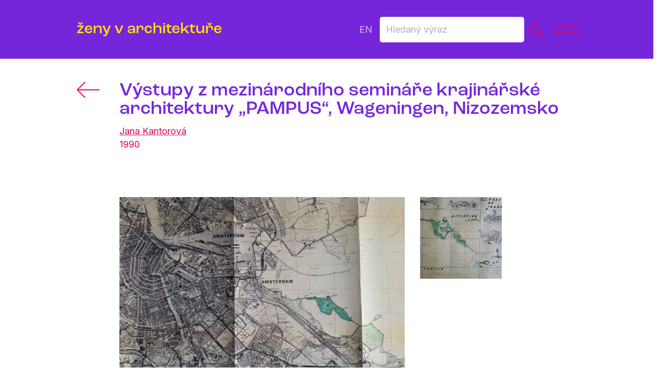

--- FILE ---
content_type: text/html; charset=UTF-8
request_url: https://zenyvarchitekture.cz/dilo/detail-dila/?dilo=125
body_size: 2024
content:
<!DOCTYPE html>
<head>
<meta charset="utf-8" />
<title>Detail díla - ženy v architektuře</title>
<meta lang="cs" name="robots" content="index, follow" />
<meta lang="cs" name="googlebot" content="index, follow, snippet, archive" />
<meta name="viewport" content="width=device-width, initial-scale=1, maximum-scale=1.5, user-scalable=yes" /><link href="https://zenyvarchitekture.cz/pages/tpl/css/main.css" rel="stylesheet" type="text/css" media="all" />
<script type="text/javascript" src="https://zenyvarchitekture.cz/lib/js/_ajaxfront.min.php"></script>
<script type="text/javascript" src="https://zenyvarchitekture.cz/lib/js/__modules.js"></script>
<script type="text/javascript" src="https://zenyvarchitekture.cz/lib/js/_popupviewer.js"></script>
<script type="text/javascript" src="https://zenyvarchitekture.cz/pages/tpl/js/main.js"></script>
<script type="text/javascript" src="https://zenyvarchitekture.cz/pages/tpl/js/subpage.js"></script>
<script type="text/javascript" src="https://zenyvarchitekture.cz/pages/tpl/js/dilo.js"></script>
</head>
<body>
<div class="box subpage">
    <header id="main-header" class="">
        <div class="inset">
            <div class="row top-bar">
                <div class="col g5">
                    <div class="claim"><a href="/uvodni-stranka/">ženy v architektuře</a></div>
                </div>
                <div class="col g7">
                    <div class="service">
                        <div class="language">
                            <a href="/homepage-en/">EN</a>
                        </div>
                        <div class="search">
                            							<form action="/search/" name="main-search" method="get">
								<input type="text" name="search" placeholder="Hledaný výraz"/>
								<button><span class="icon ic-search ph s-26"></span></button>
							</form>
							                            <a id="main-nav-toggle" href="#" class="icon ic-menu ph s-45"></a>
                        </div>
                    </div>
                </div>
            </div>

            <div class="row navigations">
                <div class="col g5">
                    <ul class="navigation" id="main-content-nav">
	                    							<li data-pagename="architektky"><a href="https://zenyvarchitekture.cz/architektka/" >architektka<sup></sup></a></li>
	                    							<li data-pagename="dila"><a href="https://zenyvarchitekture.cz/dilo/" class="active">dílo<sup></sup></a></li>
	                    							<li data-pagename="temata"><a href="https://zenyvarchitekture.cz/tema/" >téma<sup></sup></a></li>
	                                        </ul>
                </div>
                <div class="col g5">
                    <ul class="navigation">
	                    							<li><a href="https://zenyvarchitekture.cz/uvodni-stranka/o-projektu/" >o projektu</a></li>
	                    							<li><a href="https://zenyvarchitekture.cz/uvodni-stranka/aktuality/" >aktuality</a></li>
	                    							<li><a href="https://zenyvarchitekture.cz/login/" >login</a></li>
	                                        </ul>
                </div>
                <div class="col g2">
                    <div class="social">
                        <a href="https://www.instagram.com/zenyvarchitekture/" target="_blank" class="icon ic-instagram ph s-22"></a>
                        <a href="https://www.facebook.com/profile.php?id=61552260604956" target="_blank" class="icon ic-facebook ph s-22"></a>
                        <a href="https://open.spotify.com/show/1PgN2v8Z8KLt4QAlOzMpUM" target="_blank" class="icon ic-spotify ph s-22"></a>
                    </div>
                </div>
            </div>
        </div>
    </header>
    <section class="content subpage">
    <div class="inset">
                <!-- 1 11 -->
<div id="dilo-detail-wrapper">
	<div class="row">
		<div class="col g1"><a href="#" class="icon ic-arrow-left ph s-45"></a></div>
		<div class="col g11">
			<div class="article-intro">
				<h1>
					Výstupy z mezinárodního semináře krajinářské architektury  „PAMPUS“, Wageningen, Nizozemsko				</h1>
				<!---->
				<div class="subtitle">
					<div class="author">
													<a href="/architektka/biografie/?arch=19">Jana Kantorová</a>
																							</div>
					<div class="date">1990</div>
				</div>
				<div class="subtext">
					<div></div>
					<!--<div>Realizováno: Ne </div>-->
				</div>
			</div>
		</div>
		<div class="clear"></div>
	</div>


	<div class="row">
		<div class="col g1"></div>
		<div class="col g7">

                            <!-- gallerie mobile only -->
                <div class="gallery mobile-view">
                    <div class="images">
                                                    <div class="image" data-ppv="f">
                                <img src="https://zenyvarchitekture.cz/data/thumbs/MTY3MjgzNjQ2NGZpbGU5.jpg" alt="Kantorová_workshop_02" title="Návrh" data-popis="Návrh" />
                            </div>
                                                                    </div>
                </div>
            
			<article>
								<div data-ppv="f">
					<img src="https://zenyvarchitekture.cz/data/thumbs/MTY3MjgzNTc0MWZpbGUx.jpg" data-src="https://zenyvarchitekture.cz/data/MTY3MjgzNTc0MWZpbGUx.jpg" alt="Kantorová_workshop_01" data-popis="Situace širších vztahů" title="Situace širších vztahů" />
				</div>
								<p>Jana Vodičková se semináře zúčastnila jako studentka FA ČVUT.</p>			</article>

			<!-- accordion-->
			<div class="accordion">
				
				
							</div>

		</div>
		<div class="col g4">

					<!-- gallerie-->
			<div class="gallery">
				<div class="images">
											<div class="image" data-ppv="f">
							<img src="https://zenyvarchitekture.cz/data/thumbs/MTY3MjgzNjQ2NGZpbGU5.jpg" data-src="https://zenyvarchitekture.cz/data/MTY3MjgzNjQ2NGZpbGU5.jpg" alt="Kantorová_workshop_02" title="Návrh" data-popis="Návrh" />
						</div>
														</div>
			</div>
		

			<!-- audio soubory -->
			
			<!-- video soubory -->
			
			
			
			<!-- cooperation / author>

			<div class="cooperation">
				<p>Autor/ka záznamu: </p>
			</div>
			-->

		</div>
		<div class="clear"></div>
	</div>
</div>
<div class="popup-overlay" id="dilo-popup-wrapper"></div>



    </div>
    <div class="row">
        <div class="col g12 aright"><a href="" target="_top" class="icon ic-arrow-top ph s-45" onclick="window.scrollTo(0,30); return false;"></a></div>
        <div class="clear"></div>
    </div>
</section>










    <footer>
        <div class="inset">
            <div class="row navigations">
                <div class="col g8">
                    <ul class="navigation">
	                    							<li><a href="https://zenyvarchitekture.cz/architektka/" >architektka</a></li>
	                    							<li><a href="https://zenyvarchitekture.cz/dilo/" class="active">dílo</a></li>
	                    							<li><a href="https://zenyvarchitekture.cz/tema/" >téma</a></li>
	                    	                    							<li><a href="https://zenyvarchitekture.cz/uvodni-stranka/o-projektu/" >o projektu</a></li>
	                    							<li><a href="https://zenyvarchitekture.cz/uvodni-stranka/aktuality/" >aktuality</a></li>
	                    							<li><a href="https://zenyvarchitekture.cz/login/" >login</a></li>
	                                        </ul>
                </div>
                <div class="col g4">
                    <div class="social">
                        <a href="https://www.instagram.com/zenyvarchitekture/" target="_blank" class="icon ic-instagram ph s-16"></a>
                        <a href="https://www.facebook.com/profile.php?id=61552260604956" target="_blank" class="icon ic-facebook ph s-16"></a>
                        <a href="https://open.spotify.com/show/1PgN2v8Z8KLt4QAlOzMpUM" target="_blank" class="icon ic-spotify ph s-16"></a>
                    </div>
                </div>
            </div>
            <div class="row copyright">
                <div class="col g12">
                    <p>© 2022 Národní galerie v Praze, Vysoká škola uměleckoprůmyslová v Praze. Všechna práva vyhrazena.</p>
                </div>
            </div>
        </div>
    </footer>
</div>


</body>
</html>

--- FILE ---
content_type: text/html; charset=UTF-8
request_url: https://zenyvarchitekture.cz/indexAjax.php
body_size: 41
content:
{"architektky":105,"temata":9,"dila":438}

--- FILE ---
content_type: text/css
request_url: https://zenyvarchitekture.cz/pages/tpl/css/main.css
body_size: 12310
content:
@import url("//fonts.googleapis.com/css2?family=Inter:wght@100;200;300;400;500;600;700;800;900&display=swap");
@font-face {
  font-family: "RocGroteskMedium";
  src: url("webFonts/RocGroteskMedium/font.woff2") format("woff2"), url("webFonts/RocGroteskMedium/font.woff") format("woff");
}
@font-face {
  font-family: "RocGroteskRegular";
  src: url("webFonts/RocGroteskRegular/font.woff2") format("woff2"), url("webFonts/RocGroteskRegular/font.woff") format("woff");
}
/*--------------------------------------------------------------------------------------------------------------------*/
/*--------------------------------------------------------------------------------------------------------------------*/
/*  LOCAL VARIABLES 																								  */
/*--------------------------------------------------------------------------------------------------------------------*/
/*--------------------------------------------------------------------------------------------------------------------*/
/*------------------------------------------------------------------------------------------------------------------*/
/*  RESET			 																								*/
/*------------------------------------------------------------------------------------------------------------------*/
html, body,
h1, h2, h3, h4, h5, h6,
div, p, span, blockquote, cite, q,
dl, dt, dd, ol, ul, li,
a,
img,
abbr, acronym, address, big, small, center,
pre, code, samp, kbd, tt, var,
ins, mark, del, dfn, time,
strong, em, strike, sub, sup, b, u, i, s,
fieldset, form, label, legend,
table, caption, tbody, tfoot, thead, tr, th, td,
header, hgroup, footer, menu, nav,
section, article, aside, canvas, details, embed,
figure, figcaption,
audio, video,
output, ruby, summary,
applet, object, iframe {
  margin: 0;
  padding: 0;
  border: 0;
  outline: 0;
  font: inherit;
  font-weight: inherit;
  font-style: inherit;
  font-family: inherit;
  /*vertical-align: baseline;*/
  /*background:transparent;*/
}

/* element default -----------------------------------------------------------*/
/* pre */
pre {
  text-align: left;
  clear: both;
  font-family: monospace !important;
}

pre td {
  padding: 0 !important;
  margin: 0 !important;
}

/* form elements */
input, select, textarea, button, optgroup {
  font-weight: inherit;
  font-style: inherit;
  font-family: inherit;
  font-size: inherit;
}

fieldset, input, select, textarea, button, [type=button], [type=reset], [type=submit] [type=checkbox], [type=radio] {
  padding: 0;
}

textarea {
  overflow: auto;
}

button, [type=button], [type=reset], [type=submit] {
  -webkit-appearance: button;
}

/* fieldset */
fieldset {
  border: none;
  margin: 0;
  padding: 0;
  min-width: inherit;
}

/* title */
h1, h2, h3, h4, h5, h6 {
  font-size: inherit;
}

/* table */
table {
  border-collapse: separate;
  border-spacing: 0;
  font-size: inherit;
}

caption, th, td {
  text-align: left;
}

/*blockquote*/
blockquote:before, blockquote:after, q:before, q:after {
  content: "";
}

blockquote, q {
  quotes: none;
}

/* block type */
article, aside, details, figcaption, figure, footer, header, hgroup, menu, nav, section, summary, main {
  display: block;
}

/* list */
ol, ul, nav ol, nav ul {
  list-style: none;
}

/* inserted / marked / deleted text */
ins {
  background-color: #ff9;
  color: #000;
  text-decoration: none;
}

mark {
  background-color: #ff9;
  color: #000;
  font-style: italic;
  font-weight: 700;
}

del {
  text-decoration: line-through;
}

/* source code */
code, kbd, samp {
  font-family: monospace;
}

/* text */
b, strong {
  font-weight: 700;
}

/* images */
img,
a img {
  border: none;
  text-decoration: none;
}

/* links */
a {
  background-color: transparent;
  -webkit-text-decoration-skip: objects;
}

/*horizontal line*/
hr {
  display: block;
  height: 1px;
  border: 0;
  border-top: 1px solid #cccccc;
  margin: 10px 0;
  padding: 0;
  box-sizing: content-box;
}

/* abbreviation */
abbr[title], dfn[title] {
  border-bottom: 1px dotted;
  cursor: help;
}

/* audio / video / vector / canvas */
audio, canvas, iframe, img, svg, video {
  vertical-align: middle;
  max-width: 100%;
}

audio, video {
  display: inline-block;
}

audio:not([controls]) {
  display: none;
  height: 0;
}

svg {
  fill: currentColor;
}

svg:not(:root) {
  overflow: hidden;
}

canvas {
  display: inline-block;
}

/* hidden items */
iframe[name=google_conversion_frame] {
  visibility: hidden;
  height: 0;
}

template, [hidden] {
  display: none;
}

mark {
  display: none !important;
}

/*------------------------------------------------------------------------------------------------------------------*/
/* BASIC																											*/
/*------------------------------------------------------------------------------------------------------------------*/
* {
  box-sizing: border-box;
  margin: 0;
  padding: 0;
  font-family: sans-serif;
}

*, ::before, ::after {
  background-repeat: no-repeat;
  box-sizing: border-box;
}

::before, ::after {
  text-decoration: inherit;
  vertical-align: inherit;
}

html {
  box-sizing: border-box;
  cursor: default;
  font-size: 10px;
  -webkit-text-size-adjust: none;
  text-size-adjust: none;
}

body {
  font-family: sans-serif;
}

a {
  text-decoration: underline;
  outline: none;
}

a:hover {
  text-decoration: none;
}

p {
  padding: 5px 0;
}

ul {
  margin: 10px 0;
}

ul li {
  margin: 0 0 0 20px;
}

.aleft {
  text-align: left !important;
}

.aright {
  text-align: right !important;
}

.acenter {
  text-align: center !important;
}

.fright {
  float: right !important;
}

.fleft {
  float: left !important;
}

/* clear */
.clear {
  clear: both !important;
  font-size: 0 !important;
  height: 0 !important;
  line-height: 0 !important;
  float: none !important;
  display: block !important;
}

/*------------------------------------------------------------------------------------------------------------------*/
/*  GLOBAL			 																								*/
/*------------------------------------------------------------------------------------------------------------------*/
.desktop-view {
  display: block !important;
}
@media only screen and (max-width: 1000px) {
  .desktop-view {
    display: none !important;
  }
}

.mobile-view {
  display: none !important;
}
@media only screen and (max-width: 1000px) {
  .mobile-view {
    display: block !important;
  }
}

.afm-identificator {
  opacity: 1;
}

* {
  margin: 0;
  padding: 0;
  font-family: "Inter", sans-serif;
  box-sizing: border-box;
}

html {
  font-size: 10px;
  height: 100%;
}

body {
  color: #333333;
  font-size: 1.6rem;
  font-weight: 400;
  font-family: "Inter", sans-serif;
  background: white;
}

.aleft {
  text-align: left;
}

.acenter {
  text-align: center;
}

.aright {
  text-align: right;
}

img[align=left],
img.al {
  float: left;
  margin: 0 35px 35px 0;
}

img[align=right],
img.ar {
  float: right;
  margin: 0 0 35px 35px;
}

em {
  font-style: italic;
}

a {
  color: #333333;
  text-decoration: underline;
  outline: none;
  cursor: pointer;
}
a:hover {
  text-decoration: none;
  color: black;
}
a img {
  border: none;
}

.d-block {
  display: block;
}

.d-iblock {
  display: inline-block;
}

.d-inline {
  display: inline;
}

p, strong {
  line-height: 20px;
  padding: 5px 0;
}

p {
  font-size: 1.6rem;
  line-height: 24px;
  color: #333333;
}

.big {
  font-size: 1.8rem;
}

strong {
  font-weight: 600;
}

.c-default {
  cursor: default !important;
}

.c-pointer {
  cursor: pointer !important;
}

h1, h2, h3, h4, h5, h6 {
  padding: 30px 0 10px 0;
  color: #7526db;
  font-weight: 400;
  font-family: "RocGroteskMedium", sans-serif;
}
h1 a, h2 a, h3 a, h4 a, h5 a, h6 a {
  color: #7526db;
  text-decoration: none;
}
h1 a:hover, h2 a:hover, h3 a:hover, h4 a:hover, h5 a:hover, h6 a:hover {
  color: #541a9e;
}

h1 {
  padding: 0;
  color: #7526db;
  font-size: 3.6rem;
  line-height: 50px;
}

h2 {
  font-size: 2.4rem;
  line-height: 34px;
  font-family: "Inter", sans-serif;
  color: #7526db;
  text-align: left;
}

h3 {
  font-size: 2.2rem;
  line-height: 30px;
  color: #7526db;
  font-weight: 500;
}

table {
  width: 100%;
  border-collapse: collapse;
  border: none;
  margin: 0;
}

ul {
  margin: 0;
  padding: 0;
}
ul li {
  line-height: 20px;
  padding: 0;
  margin: 0;
}

ol {
  list-style: none;
}
ol li {
  line-height: 20px;
  padding: 5px 0;
}

.no-wrap {
  white-space: nowrap;
}

.delay {
  border-top: 1px solid #b1b1b1;
  border-bottom: 1px solid #b1b1b1;
  padding: 5px 10px !important;
}

.hide {
  display: none !important;
}

.invisible {
  visibility: hidden !important;
}

.full-width {
  width: 100%;
  margin: 0;
}

ul.main_navigation {
  position: fixed;
  bottom: 0;
  background: white;
  z-index: 100;
}

/*------------------------------------------------------------------------------------------------------------------*/
/*  LAYOUT GRID 																									*/
/*------------------------------------------------------------------------------------------------------------------*/
.box {
  width: 100%;
  position: relative;
  padding-top: 115px;
}
@media only screen and (max-width: 1000px) {
  .box {
    padding-top: 65px;
    overflow: hidden;
  }
}
.box .inset {
  max-width: 1440px;
  margin: 0 auto;
  padding: 0 150px;
}
@media only screen and (max-width: 1000px) {
  .box .inset {
    max-width: 100%;
    margin: 0 auto;
    padding: 0 15px;
  }
}
.box.homepage {
  padding-top: 0;
}
.box.homepage header {
  background: rgba(0, 0, 0, 0);
  transform: translateY(-116px);
}
.box.homepage header .service {
  transform: translateY(116px);
}
.box.homepage header.expanded {
  transform: translateY(0);
}
.box.homepage header.expanded .service {
  transform: translateY(0);
}
.box.homepage header .claim {
  display: none;
}
.box.homepage header.expanded .claim {
  display: inline;
}
.box.homepage footer {
  display: none;
}
.row {
  padding: 8px 0;
  position: relative;
  margin: 0 -15px;
  display: flex;
}
.row.controls {
  padding: 30px 0 80px;
}

.col {
  text-align: left;
  padding: 0 15px;
  min-height: 20px;
  position: relative;
}
.col.npt {
  padding-top: 0;
}
.col.npr {
  padding-right: 0;
}
.col.npb {
  padding-bottom: 0;
}
.col.npl {
  padding-left: 0;
}

.g12 {
  width: calc((100% / 12) * 12);
}

.g11 {
  width: calc((100% / 12) * 11);
}

.g10 {
  width: calc((100% / 12) * 10);
}

.g9 {
  width: calc((100% / 12) * 9);
}

.g8 {
  width: calc((100% / 12) * 8);
}

.g7 {
  width: calc((100% / 12) * 7);
}

.g6 {
  width: calc((100% / 12) * 6);
}

.g5 {
  width: calc((100% / 12) * 5);
}

.g4 {
  width: calc((100% / 12) * 4);
}

.g3 {
  width: calc((100% / 12) * 3);
}

.g2 {
  width: calc((100% / 12) * 2);
}

.g1 {
  width: calc((100% / 12) * 1);
}

/*------------------------------------------------------------------------------------------------------------------*/
/* HEADER																											*/
/*------------------------------------------------------------------------------------------------------------------*/
header {
  position: fixed;
  height: 115px;
  background: #7526db;
  z-index: 10;
  left: 0;
  top: 0;
  right: 0;
}
@media only screen and (max-width: 1000px) {
  header {
    height: 65px;
  }
}
header .icon {
  filter: invert(13%) sepia(82%) saturate(6578%) hue-rotate(329deg) brightness(89%) contrast(104%);
}
header .icon:hover {
  filter: invert(13%) sepia(96%) saturate(4232%) hue-rotate(326deg) brightness(80%) contrast(105%);
}
header a {
  color: #7526db;
  text-decoration: none;
}
header a:hover {
  color: #541a9e;
  text-decoration: none;
}
header .ic-close-big {
  display: none;
}
header .ic-menu {
  display: inline-block;
  margin-left: 10px;
}
header .row.top-bar {
  display: flex;
  flex-wrap: nowrap;
  align-items: center;
  height: 116px;
  margin: 0 -15px;
}
@media only screen and (max-width: 1000px) {
  header .row.top-bar {
    height: 65px;
    z-index: 100;
  }
}
@media only screen and (max-width: 1000px) {
  header .row.top-bar .g5 {
    width: calc((100% / 12) * 9);
    padding-right: 0;
  }
  header .row.top-bar .g7 {
    width: calc((100% / 12) * 3);
  }
}
header .row.top-bar .claim {
  height: 50px;
  line-height: 50px;
  font-size: 3rem;
  color: #ffe200;
  font-family: "RocGroteskMedium", sans-serif;
}
header .row.top-bar .claim a {
  color: #ffe200;
}
@media only screen and (max-width: 480px) {
  header .row.top-bar .claim a {
    display: flex;
    white-space: nowrap;
    overflow: hidden;
  }
}
header .row.top-bar .claim a:hover {
  color: #ffe200;
}
@media only screen and (max-width: 1000px) {
  header .row.top-bar .claim {
    font-size: 1.8rem;
    letter-spacing: -0.7px;
  }
}
header .row.top-bar .service {
  display: flex;
  flex-wrap: nowrap;
  align-items: center;
  justify-content: flex-end;
  height: 50px;
}
header .row.top-bar .service .language {
  padding-right: 15px;
}
@media only screen and (max-width: 1000px) {
  header .row.top-bar .service .language {
    position: absolute;
    right: 0;
    top: 77px;
    display: none;
  }
}
header .row.top-bar .service .language a {
  text-align: left;
  font-size: 1.8rem;
  line-height: 24px;
  color: rgba(255, 255, 255, 0.7);
}
@media only screen and (max-width: 1000px) {
  header .row.top-bar .service .language a {
    font-size: 1.6rem;
  }
}
header .row.top-bar .service .search {
  display: flex;
  flex-wrap: nowrap;
  align-items: center;
}
header .row.top-bar .service .search form {
  display: flex;
  flex-wrap: nowrap;
  align-items: center;
}
header .row.top-bar .service .search input {
  height: 50px;
  line-height: 50px;
  border: none;
}
@media only screen and (max-width: 1000px) {
  header .row.top-bar .service .search input {
    display: none;
  }
}
@media only screen and (max-width: 1000px) {
  header .row.top-bar .service .search .icon {
    height: 26px;
    width: 26px;
    margin: 0 5px;
    background-size: 100% 100%;
  }
}
header .row.navigations {
  display: none;
}
header.expanded {
  height: 360px;
  background: #ffe200 !important;
  box-shadow: 0px 6px 10px 0px rgba(0, 0, 0, 0.4);
}
@media only screen and (max-width: 1000px) {
  header.expanded {
    height: 100vh;
  }
}
header.expanded .ic-close-big {
  display: inline-block;
  margin-left: 23px;
}
header.expanded .ic-menu {
  display: none;
}
header.expanded .row.top-bar .claim {
  color: #7526db;
}
header.expanded .row.top-bar .claim a {
  color: #7526db;
}
header.expanded .row.top-bar .claim a:hover {
  color: #7526db;
}
@media only screen and (max-width: 1000px) {
  header.expanded .row.top-bar .service .language {
    display: inline-block;
  }
}
header.expanded .row.top-bar .service .language a {
  color: #7526db;
}
header.expanded .row.top-bar .service .language a:hover {
  color: #541a9e;
}
header.expanded .row.navigations {
  display: flex;
  margin: 0 -15px;
}
@media only screen and (max-width: 1000px) {
  header.expanded .row.navigations {
    flex-wrap: wrap;
  }
  header.expanded .row.navigations .g5 {
    width: calc((100% / 12) * 9);
  }
  header.expanded .row.navigations .g5:nth-child(1) {
    width: calc((100% / 12) * 12);
    margin-bottom: 35px;
  }
  header.expanded .row.navigations .g2 {
    width: calc((100% / 12) * 3);
  }
}
header.expanded .row.navigations ul.navigation {
  margin: 0;
  padding: 0;
}
header.expanded .row.navigations ul.navigation li {
  padding: 8px 0;
  margin: 0;
}
header.expanded .row.navigations ul.navigation li a {
  text-align: left;
  font-size: 3rem;
  line-height: 36px;
  padding: 0;
  color: #7526db;
}
@media only screen and (max-width: 1000px) {
  header.expanded .row.navigations ul.navigation li a {
    font-size: 2.4rem;
    line-height: 26px;
  }
}
header.expanded .row.navigations ul.navigation li a:hover {
  color: #541a9e;
}
header.expanded .row.navigations ul.navigation li sup {
  font-size: 1.6rem;
  line-height: 17px;
  color: #e6005c;
}
@media only screen and (max-width: 1000px) {
  header.expanded .row.navigations ul.navigation li sup {
    font-size: 1.2rem;
  }
}
header.expanded .row.navigations .social {
  display: flex;
  flex-wrap: wrap;
  flex-direction: column;
  align-content: flex-end;
}
header.expanded .row.navigations .social .icon {
  margin: 15px 0 !important;
  filter: invert(21%) sepia(92%) saturate(2710%) hue-rotate(259deg) brightness(83%) contrast(108%);
}
@media only screen and (max-width: 1000px) {
  header.expanded .row.navigations .social .icon {
    margin: 9px 0 !important;
  }
}
header.expanded .row.navigations .social .icon:hover {
  filter: invert(9%) sepia(84%) saturate(6110%) hue-rotate(269deg) brightness(88%) contrast(93%);
}

footer {
  height: 160px;
  padding: 44px 0 56px 0;
  background: #333333;
}
@media only screen and (max-width: 768px) {
  footer {
    height: auto;
    padding: 20px 0 20px 0;
  }
}
footer * {
  color: white;
  font-weight: normal !important;
  font-style: normal !important;
}
footer a {
  color: #ffe200;
}
footer a:hover {
  color: #d4bb00;
  text-decoration: none;
}
footer .row.navigations {
  display: flex;
  margin: 0 -15px;
}
@media only screen and (max-width: 768px) {
  footer .row.navigations {
    flex-direction: column;
  }
  footer .row.navigations .col {
    width: 100%;
  }
}
footer .row.navigations ul.navigation {
  margin: 0;
  padding: 0;
}
@media only screen and (max-width: 768px) {
  footer .row.navigations ul.navigation {
    column-count: 2;
    column-gap: 20px;
    width: 100%;
  }
}
footer .row.navigations ul.navigation li {
  padding: 0 30px 0 0;
  margin: 0;
  display: inline-block;
}
@media only screen and (max-width: 768px) {
  footer .row.navigations ul.navigation li {
    padding: 5px 0;
    display: block;
  }
}
footer .row.navigations ul.navigation li a {
  text-align: left;
  font-size: 1.6rem;
  line-height: 24px;
  text-decoration: none;
}
footer .row.navigations .social {
  display: flex;
  flex-wrap: nowrap;
  justify-content: flex-end;
}
@media only screen and (max-width: 768px) {
  footer .row.navigations .social {
    margin: 25px 0 15px 0;
    justify-content: flex-start;
  }
}
footer .row.navigations .social .icon {
  line-height: 26px;
  height: 26px;
  margin: 0 0 0 12px !important;
  filter: invert(75%) sepia(87%) saturate(516%) hue-rotate(359deg) brightness(103%) contrast(104%);
}
@media only screen and (max-width: 768px) {
  footer .row.navigations .social .icon {
    margin: 0 12px 0 0 !important;
  }
}
footer .row.navigations .social .icon:hover {
  filter: invert(79%) sepia(19%) saturate(5887%) hue-rotate(11deg) brightness(96%) contrast(101%);
}
footer .row.copyright {
  display: flex;
  margin: 0 -15px;
}
footer .row.copyright p {
  padding: 0;
  font-size: 1.4rem;
}

a.button,
span.button,
button {
  box-sizing: border-box;
  position: relative;
  line-height: 50px;
  height: 50px;
  padding: 0 15px;
  display: inline-block;
  vertical-align: middle;
  color: white;
  text-align: center;
  cursor: pointer;
  text-decoration: none;
  background-repeat: no-repeat;
  background: #7526db;
  border: none;
  border-radius: 5px;
}
a.button *,
span.button *,
button * {
  color: white;
}
a.button:hover,
span.button:hover,
button:hover {
  background: #541a9e;
}
a.button:hover *,
span.button:hover *,
button:hover * {
  color: white;
}
a.button span + .icon,
span.button span + .icon,
button span + .icon {
  margin: 0 0 0 6px !important;
}
a.button.secondary,
span.button.secondary,
button.secondary {
  background: #ffe200;
  border-radius: 4px;
}
a.button.secondary *,
span.button.secondary *,
button.secondary * {
  color: #333333;
  font-weight: 700;
}
a.button.secondary:hover,
span.button.secondary:hover,
button.secondary:hover {
  background: #d4bb00;
}
a.button.secondary:hover *,
span.button.secondary:hover *,
button.secondary:hover * {
  color: black;
}
a.button[disabled=disabled], a.button[disabled], a.button.disabled,
span.button[disabled=disabled],
span.button[disabled],
span.button.disabled,
button[disabled=disabled],
button[disabled],
button.disabled {
  cursor: default;
  background: rgba(14, 59, 177, 0.08);
}
a.button[disabled=disabled] span.icon, a.button[disabled] span.icon, a.button.disabled span.icon,
span.button[disabled=disabled] span.icon,
span.button[disabled] span.icon,
span.button.disabled span.icon,
button[disabled=disabled] span.icon,
button[disabled] span.icon,
button.disabled span.icon {
  filter: invert(76%) sepia(6%) saturate(381%) hue-rotate(183deg) brightness(97%) contrast(95%) !important;
}
a.button[disabled=disabled]:hover, a.button[disabled]:hover, a.button.disabled:hover,
span.button[disabled=disabled]:hover,
span.button[disabled]:hover,
span.button.disabled:hover,
button[disabled=disabled]:hover,
button[disabled]:hover,
button.disabled:hover {
  background: rgba(14, 59, 177, 0.08);
}
a.button[disabled=disabled]:hover *, a.button[disabled]:hover *, a.button.disabled:hover *,
span.button[disabled=disabled]:hover *,
span.button[disabled]:hover *,
span.button.disabled:hover *,
button[disabled=disabled]:hover *,
button[disabled]:hover *,
button.disabled:hover * {
  color: #b2c0e6;
}

.search button {
  background: rgba(0, 0, 0, 0);
  padding: 0 6px;
}
.search button .icon {
  filter: invert(13%) sepia(82%) saturate(6578%) hue-rotate(329deg) brightness(89%) contrast(104%);
}
.search button .icon:hover {
  filter: invert(13%) sepia(96%) saturate(4232%) hue-rotate(326deg) brightness(80%) contrast(105%);
}

/*------------------------------------------------------------------------------------------------------------------*/
/* FORMS 																											*/
/*------------------------------------------------------------------------------------------------------------------*/
input, select, textarea, option, button {
  outline: none !important;
}

input[type=radio],
input[type=checkbox] {
  border: none;
}

label {
  position: relative;
  display: inline-block;
  vertical-align: middle;
  color: #333333;
  font-size: 1.6rem;
  line-height: 24px;
  padding-bottom: 5px;
  font-weight: 400;
  width: 100%;
}
label.required:after {
  content: "*";
  font-size: 1.6rem;
  font-weight: 600;
  padding-left: 5px;
  color: #dc3545;
  line-height: 14px;
  vertical-align: top;
}

input,
input[type=text],
input[type=password],
input[type=email],
input[type=tel],
select,
textarea {
  width: 100%;
  display: block;
  -webkit-appearance: none;
  -moz-appearance: none;
  appearance: none;
  color: #333333;
}
input.error,
input[type=text].error,
input[type=password].error,
input[type=email].error,
input[type=tel].error,
select.error,
textarea.error {
  border: 1px solid #dc3545;
}

input::placeholder,
select::placeholder,
textarea::placeholder {
  color: #b1b1b1;
  font-size: 1.8rem;
}

input[readonly=readonly],
select[readonly=readonly],
textarea[readonly=readonly],
input[readonly],
select[readonly],
textarea[readonly] {
  color: #7526db !important;
  background: #eaecef !important;
  border: 1px solid #ced4da !important;
}

input[type=text]:focus,
input[type=password]:focus,
textarea:focus {
  border: 3px solid #a6cbf3;
}

select::-ms-expand {
  display: none;
}

/*--- RADIO --------------------------------------------------------------------------------------*/
.radio-wrap {
  display: inline-block;
  width: auto;
  padding: 10px 0 0 0;
  line-height: 20px !important;
  /* active */
  /* disabled */
}
.radio-wrap.nolabel {
  padding-top: 30px;
}
.radio-wrap.type-block {
  display: block;
}
.radio-wrap label {
  vertical-align: top;
  margin-right: 25px;
  width: auto;
  padding-left: 10px;
  line-height: 20px;
  font-weight: 400;
  cursor: pointer;
  max-width: calc(100% - 45px);
}
.radio-wrap input[type=radio] {
  opacity: 0.001;
  /* skryte na pozadi */
  height: 20px;
  width: 20px;
  line-height: 20px;
  display: inline-block;
  position: relative;
  z-index: 10;
  margin: 0;
  cursor: pointer;
}
.radio-wrap input[type=radio] + span {
  box-sizing: border-box;
  display: inline-block;
  position: relative;
  vertical-align: middle;
  height: 20px;
  width: 20px;
  top: -6px;
  margin-left: -20px;
}
.radio-wrap input[type=radio] + span:before {
  content: " ";
  position: absolute;
  display: block;
  left: 0;
  top: 0;
  height: 20px;
  width: 20px;
  box-sizing: border-box;
  z-index: 1;
  border: 1px solid #b1b1b1;
  border-radius: 100%;
}
.radio-wrap input[type=radio] + span:hover:after,
.radio-wrap input[type=radio]:checked + span:after {
  box-sizing: border-box;
  content: " ";
  position: absolute;
  display: block;
  left: 5px;
  top: 5px;
  height: 10px;
  width: 10px;
  z-index: 2;
  background: #ffe200;
  border-radius: 100%;
}
.radio-wrap input[type=radio]:disabled + span:after {
  opacity: 0.2;
}

/*--- CHECKBOX -----------------------------------------------------------------------------------*/
.check-wrap {
  display: inline-block;
  width: auto;
  padding: 10px 0 0 0;
  line-height: 20px !important;
  /* active */
  /* disabled */
}
.check-wrap label {
  vertical-align: top;
  margin-right: 25px;
  width: auto;
  line-height: 20px;
  padding-left: 10px;
  font-weight: 400;
  max-width: calc(100% - 45px);
}
.check-wrap input[type=checkbox] {
  opacity: 0.001;
  /* skryte na pozadi */
  height: 20px;
  width: 20px;
  line-height: 20px;
  display: inline-block;
  position: relative;
  z-index: 10;
  margin: 0;
  cursor: pointer;
}
.check-wrap input[type=checkbox] + span {
  box-sizing: border-box;
  display: inline-block;
  position: relative;
  vertical-align: middle;
  height: 20px;
  width: 20px;
  top: -5px;
  margin-left: -20px;
}
.check-wrap input[type=checkbox] + span:before {
  box-sizing: border-box;
  content: " ";
  position: absolute;
  display: block;
  left: 0;
  top: 0;
  height: 20px;
  width: 20px;
  z-index: 1;
  border: 1px solid #b1b1b1;
  border-radius: 4px;
}
.check-wrap input[type=checkbox]:checked + span:after {
  content: "";
  left: 0;
  top: 0;
  height: 20px;
  width: 20px;
  position: absolute;
  display: block;
  box-sizing: border-box;
  z-index: 2;
  background: #ffe200 url("../images/icons/iconset/forms/checkbox.svg") 50% 50% no-repeat;
  background-size: 14px;
  border: none;
  border: 1px solid #ffe200;
  border-radius: 4px;
}
.check-wrap input[type=checkbox]:disabled + span:after {
  opacity: 0.2;
}

/*--- INPUT --------------------------------------------------------------------------------------*/
input[type=text] + span,
input[type=number] + span,
input[type=email] + span,
input[type=tel] + span,
input[type=password] + span {
  display: none;
}

input[type=text] + span.icon,
input[type=number] + span.icon,
input[type=email] + span.icon,
input[type=tel] + span.icon,
input[type=password] + span.icon,
select + span.icon {
  display: inline-block;
  position: absolute;
  top: 36px;
  right: 20px;
  z-index: 2;
  cursor: pointer;
  filter: invert(13%) sepia(82%) saturate(6578%) hue-rotate(329deg) brightness(89%) contrast(104%);
}
@media only screen and (max-width: 1000px) {
  input[type=text] + span.icon,
input[type=number] + span.icon,
input[type=email] + span.icon,
input[type=tel] + span.icon,
input[type=password] + span.icon,
select + span.icon {
    top: 26px;
    right: 18px;
  }
}
input[type=text] + span.icon:hover,
input[type=number] + span.icon:hover,
input[type=email] + span.icon:hover,
input[type=tel] + span.icon:hover,
input[type=password] + span.icon:hover,
select + span.icon:hover {
  filter: invert(13%) sepia(96%) saturate(4232%) hue-rotate(326deg) brightness(80%) contrast(105%);
}

.col .merged {
  display: flex;
  gap: 10px;
}
.col .merged > div {
  width: 100%;
  position: relative;
}
.col .merged > div input[type=text] + span.icon,
.col .merged > div input[type=number] + span.icon,
.col .merged > div input[type=email] + span.icon,
.col .merged > div input[type=tel] + span.icon,
.col .merged > div input[type=password] + span.icon,
.col .merged > div select + span.icon {
  right: 5px;
}
@media only screen and (max-width: 1000px) {
  .col .merged > div input[type=text] + span.icon,
.col .merged > div input[type=number] + span.icon,
.col .merged > div input[type=email] + span.icon,
.col .merged > div input[type=tel] + span.icon,
.col .merged > div input[type=password] + span.icon,
.col .merged > div select + span.icon {
    right: 3px;
  }
}

input[type=text],
input[type=number],
input[type=email],
input[type=tel],
input[type=password] {
  height: 38px;
  line-height: 38px;
  padding: 0 12px;
  font-size: 1.8rem;
  background: white;
  border: 1px solid #b1b1b1;
  border-radius: 5px;
}
@media only screen and (max-width: 1000px) {
  input[type=text],
input[type=number],
input[type=email],
input[type=tel],
input[type=password] {
    height: 31px;
    line-height: 31px;
    font-size: 1.4rem;
    padding: 0 5px;
  }
}

/* SELECT */
select {
  height: 38px;
  line-height: 38px;
  font-size: 1.8rem;
  padding: 0 50px 0 12px;
  background: white;
  border: 1px solid #b1b1b1;
  border-radius: 5px;
}
@media only screen and (max-width: 1000px) {
  select {
    height: 31px;
    line-height: 31px;
    font-size: 1.4rem;
    padding: 0 50px 0 5px;
  }
}

/* TEXTAREA */
textarea {
  line-height: 38px;
  padding: 0 12px;
  font-size: 1.8rem;
  background: white;
  border: 1px solid #b1b1b1;
  resize: vertical;
  min-height: 100px;
  border-radius: 5px;
}
@media only screen and (max-width: 1000px) {
  textarea {
    line-height: 31px;
    font-size: 1.4rem;
    padding: 0 5px;
  }
}

[type=datalist] {
  appearance: none;
}

input::-webkit-calendar-picker-indicator {
  opacity: 0;
}

/* Chrome, Safari, Edge, Opera */
input::-webkit-outer-spin-button,
input::-webkit-inner-spin-button {
  -webkit-appearance: none;
  margin: 0;
}

/* Firefox */
input[type=number] {
  -moz-appearance: textfield;
}

.icon {
  -moz-osx-font-smoothing: grayscale;
  -webkit-font-smoothing: antialiased;
  display: inline-block;
  font-style: normal;
  font-variant: normal;
  text-rendering: auto;
  line-height: 1;
  background-size: 100%;
  vertical-align: middle;
  font-size: 1.1rem;
}
.icon.ph.s-12 {
  height: 12px;
  width: 12px;
  background-size: 100% 100%;
}
.icon.ph.s-14 {
  height: 14px;
  width: 14px;
  background-size: 100% 100%;
}
.icon.ph.s-16 {
  height: 16px;
  width: 16px;
  background-size: 100% 100%;
}
.icon.ph.s-18 {
  height: 18px;
  width: 18px;
  background-size: 100% 100%;
}
.icon.ph.s-20 {
  height: 20px;
  width: 20px;
  margin: 0;
  background-size: 100% 100%;
}
.icon.ph.s-22 {
  height: 22px;
  width: 22px;
  margin: 0;
  background-size: 100% 100%;
}
.icon.ph.s-24 {
  height: 24px;
  width: 24px;
  margin: 0;
  background-size: 100% 100%;
}
.icon.ph.s-26 {
  height: 26px;
  width: 26px;
  margin: 0 5px;
  background-size: 100% 100%;
}
.icon.ph.s-32 {
  height: 32px;
  width: 32px;
  min-width: 32px;
  background-size: 100% 100%;
}
.icon.ph.s-40 {
  height: 40px;
  width: 40px;
  min-width: 40px;
  background-size: 100% 100%;
}
.icon.ph.s-45 {
  height: 45px;
  width: 45px;
  min-width: 45px;
  background-size: 100% 100%;
}
.icon.ph.s-106 {
  height: 106px;
  width: 106px;
  min-width: 106px;
  background-size: 100% 100%;
}
.icon.disabled {
  filter: invert(76%) sepia(6%) saturate(381%) hue-rotate(183deg) brightness(97%) contrast(95%) !important;
  cursor: default;
}
.icon.ic-arrow-top, .icon.ic-arrow-left {
  cursor: pointer;
  filter: invert(13%) sepia(82%) saturate(6578%) hue-rotate(329deg) brightness(89%) contrast(104%);
}
.icon.ic-arrow-top:hover, .icon.ic-arrow-left:hover {
  filter: invert(13%) sepia(96%) saturate(4232%) hue-rotate(326deg) brightness(80%) contrast(105%);
}
.icon.ic-btn-pause, .icon.ic-btn-play {
  cursor: pointer;
  filter: invert(12%) sepia(0%) saturate(5%) hue-rotate(201deg) brightness(101%) contrast(80%);
}
.icon.ic-btn-pause:hover, .icon.ic-btn-play:hover {
  filter: invert(13%) sepia(82%) saturate(6578%) hue-rotate(329deg) brightness(89%) contrast(104%);
}

.ic-arrow-top {
  background: url("../img/icons/iconset/arrow-top.svg") 50% 50% no-repeat;
}

.ic-arrow-left {
  background: url("../img/icons/iconset/arrow-left.svg") 50% 50% no-repeat;
}

.ic-arrow-sorter-top {
  background: url("../img/icons/iconset/arrow-sorter-top.svg") 50% 50% no-repeat;
}

.ic-arrow-sorter-bottom {
  background: url("../img/icons/iconset/arrow-sorter-bottom.svg") 50% 50% no-repeat;
}

.ic-arrow-sorter-left {
  background: url("../img/icons/iconset/arrow-sorter-left.svg") 50% 50% no-repeat;
}

.ic-arrow-sorter-right {
  background: url("../img/icons/iconset/arrow-sorter-right.svg") 50% 50% no-repeat;
}

.ic-btn-pause {
  background: url("../img/icons/iconset/btn-pause.svg") 50% 50% no-repeat;
}

.ic-btn-play {
  background: url("../img/icons/iconset/btn-play.svg") 50% 50% no-repeat;
}

.ic-popup-btn-play {
  background: url("../img/icons/iconset/popup-btn-play.svg") 50% 50% no-repeat;
}

.ic-reproductor {
  background: url("../img/icons/iconset/reproductor.svg") 50% 50% no-repeat;
}

.ic-close {
  background: url("../img/icons/iconset/close.svg") 50% 50% no-repeat;
}

.ic-close-big {
  background: url("../img/icons/iconset/close-big.svg") 50% 50% no-repeat;
}

.ic-close-magenta {
  background: url("../img/icons/iconset/close-magenta.svg") 50% 50% no-repeat;
}

.ic-filter {
  background: url("../img/icons/iconset/filter.svg") 50% 50% no-repeat;
}

.ic-search {
  background: url("../img/icons/iconset/search.svg") 50% 50% no-repeat;
}

.ic-menu {
  background: url("../img/icons/iconset/menu.svg") 50% 50% no-repeat;
}

.ic-plus {
  background: url("../img/icons/iconset/plus.svg") 50% 50% no-repeat;
}

.ic-plus-thin {
  background: url("../img/icons/iconset/plus-thin.svg") 50% 50% no-repeat;
}

.ic-minus {
  background: url("../img/icons/iconset/minus.svg") 50% 50% no-repeat;
}

.ic-facebook {
  background: url("../img/icons/iconset/facebook.svg") 50% 50% no-repeat;
}

.ic-instagram {
  background: url("../img/icons/iconset/instagram.svg") 50% 50% no-repeat;
}

.ic-spotify {
  background: url("../img/icons/iconset/spotify.svg") 50% 50% no-repeat;
}

.icon.ic-close-magenta,
.icon.ic-close-magenta:hover {
  height: 27px !important;
  width: 27px !important;
  background-size: 55% 55% !important;
  background-color: #fff !important;
  border-radius: 3px !important;
  filter: none !important;
}

/*------------------------------------------------------------------------------------------------------------------*/
/* POPUP [default]																									*/
/*------------------------------------------------------------------------------------------------------------------*/
.popup-overlay {
  position: fixed;
  top: 0;
  left: 0;
  right: 0;
  bottom: 0;
  background: rgba(85, 85, 85, 0.9);
  z-index: 20 !important;
  display: none;
}
.popup-overlay .popup {
  margin: 0 auto;
  text-align: left;
  height: 100vh;
}
.popup-overlay .popup * {
  color: white;
}
.popup-overlay .popup .icon {
  filter: invert(98%) sepia(4%) saturate(557%) hue-rotate(304deg) brightness(117%) contrast(100%);
}
.popup-overlay .popup .icon:hover {
  filter: invert(74%) sepia(11%) saturate(0%) hue-rotate(205deg) brightness(95%) contrast(87%);
}
.popup-overlay .popup .block {
  padding: 45px 25px;
}
@media only screen and (max-width: 1000px) {
  .popup-overlay .popup .block {
    padding: 15px 15px;
  }
}
.popup-overlay .popup .block .arrow-left,
.popup-overlay .popup .block .arrow-right {
  position: absolute;
  z-index: 1;
  background: #333333;
  width: 50px;
  height: 50px;
  display: inline-block;
  top: calc(50vh - 25px);
  cursor: pointer;
}
.popup-overlay .popup .block .arrow-left .icon,
.popup-overlay .popup .block .arrow-right .icon {
  height: 50px;
  width: 50px;
  background-size: 20px;
}
.popup-overlay .popup .block .arrow-left {
  left: 0;
}
.popup-overlay .popup .block .arrow-right {
  right: 0;
}
.popup-overlay .popup .block .top-bar {
  height: 20px;
  padding: 0;
  display: flex;
  flex-wrap: nowrap;
  justify-content: space-between;
}
.popup-overlay .popup .block .top-bar .counter {
  font-size: 1.6rem;
  line-height: 24px;
}
.popup-overlay .popup .media-container {
  max-height: calc(100vh - 160px);
  display: block;
  overflow: hidden;
}
.popup-overlay .popup .media-container .item {
  max-height: 65vh;
  margin-top: 12.5vh;
  height: 65vh;
  display: flex;
  justify-content: center;
  align-items: center;
}
.popup-overlay .popup .media-container .item.video .play-symbol {
  position: absolute;
  cursor: pointer;
}
.popup-overlay .popup .media-container .item.video .play-symbol .ic-popup-btn-play,
.popup-overlay .popup .media-container .item.video .play-symbol .icon-fill {
  position: absolute;
  top: 50%;
  left: 50%;
  width: 106px;
  height: 106px;
  display: inline-block;
  transform: translate(-53px, -53px);
}
.popup-overlay .popup .media-container .item.video .play-symbol .ic-popup-btn-play {
  filter: invert(12%) sepia(0%) saturate(5%) hue-rotate(201deg) brightness(101%) contrast(80%);
  z-index: 5;
}
.popup-overlay .popup .media-container .item.video .play-symbol .ic-popup-btn-play:hover {
  filter: invert(13%) sepia(82%) saturate(6578%) hue-rotate(329deg) brightness(89%) contrast(104%);
}
.popup-overlay .popup .media-container .item.video .play-symbol .icon-fill {
  width: 104px;
  height: 104px;
  transform: translate(-52px, -52px);
  background: white;
}
.popup-overlay .popup .media-container img {
  max-height: 100%;
  max-width: 100%;
  width: auto;
  height: auto;
}
.popup-overlay .popup .media-container .footer {
  position: absolute;
  bottom: 0;
  left: 0;
  right: 0;
  height: auto;
  background: #333333;
  display: flex;
  align-items: center;
  justify-content: center;
}
@media only screen and (max-width: 1000px) {
  .popup-overlay .popup .media-container .footer {
    background: rgba(0, 0, 0, 0);
  }
}
@media only screen and (max-width: 1000px) {
  .popup-overlay .popup .media-container .footer p {
    padding: 1.4rem;
  }
}

section.content.homepage {
  background: #7526db;
  height: 100vh;
}
section.content.homepage .claim {
  position: fixed;
  width: 100%;
  height: 100vh;
  z-index: 3;
  display: flex;
  flex-direction: column;
  justify-content: center;
  align-items: center;
}
section.content.homepage .claim div {
  font-family: "RocGroteskRegular", sans-serif;
  font-size: 260px;
  line-height: 240px;
  color: #ffe200;
  letter-spacing: -10.65px;
  text-transform: lowercase;
  max-width: 1245px;
  transform: translateY(23px);
}
@media only screen and (max-width: 1300px) {
  section.content.homepage .claim div {
    font-size: 280px;
    line-height: 260px;
  }
}
@media only screen and (max-width: 1200px) {
  section.content.homepage .claim div {
    font-size: 260px;
    line-height: 240px;
  }
}
@media only screen and (max-width: 1100px) {
  section.content.homepage .claim div {
    font-size: 230px;
    line-height: 210px;
  }
}
@media only screen and (max-width: 1000px) {
  section.content.homepage .claim div {
    font-size: 200px;
    line-height: 180px;
  }
}
@media only screen and (max-width: 768px) {
  section.content.homepage .claim div {
    font-size: 160px;
    line-height: 150px;
  }
}
@media only screen and (max-width: 600px) {
  section.content.homepage .claim div {
    font-size: 98px;
    line-height: 98px;
    letter-spacing: -2.94px;
    padding: 15px;
  }
}
section.content.homepage .claim div span {
  padding-right: 80px;
}
@media only screen and (max-width: 600px) {
  section.content.homepage .claim div span {
    padding-right: 15px;
  }
  section.content.homepage .claim div span + span {
    padding: 0;
  }
}
section.content.homepage .claim .subtitle {
  position: absolute;
  font-size: 2.2rem;
  line-height: 60px;
  letter-spacing: 0;
  color: white;
  font-family: "Inter", sans-serif;
  text-transform: none;
  bottom: calc(50vh - 125px);
}
@media only screen and (max-width: 1000px) {
  section.content.homepage .claim .subtitle {
    position: static;
    padding: 20px 50px;
  }
}
@media only screen and (max-width: 600px) {
  section.content.homepage .claim .subtitle {
    padding: 20px;
    font-size: 1.8rem;
    line-height: 28px;
    text-align: left;
  }
}
@supports (-webkit-appearance: none) {
  section.content.homepage .claim .subtitle {
    bottom: calc(50vh - 150px);
  }
}
section.content.homepage .photo-grid {
  position: relative;
  z-index: 4;
  display: flex;
  flex-wrap: wrap;
  justify-content: center;
  align-items: center;
  overflow: hidden;
  max-width: calc((100vh / 6) * 8);
  margin: 0 auto;
  grid-template-columns: auto auto auto auto auto auto auto auto;
  grid-template-rows: auto auto auto auto auto auto;
  height: 100vh;
}
@media only screen and (max-width: 600px) {
  section.content.homepage .photo-grid {
    height: auto;
  }
}
section.content.homepage .photo-grid .item {
  position: relative;
  height: calc(100vh / 6);
  width: calc(100vh / 6);
}
@media only screen and (max-width: 600px) {
  section.content.homepage .photo-grid .item {
    height: calc(100vw / 2);
    width: calc(100vw / 2);
  }
}
section.content.homepage .photo-grid .item .abs {
  position: absolute;
  font-size: 10px;
  color: #fff;
  background: #000;
  padding: 3px;
  top: 0;
  right: 0;
  display: inline-block;
}
section.content.homepage .photo-grid .item a {
  display: block;
  height: 100%;
  background-size: cover;
}
section.content.homepage .photo-grid.iteration-f .item a {
  opacity: 0;
  animation-name: fadephoto-f;
  animation-duration: 1s;
  animation-iteration-count: 1;
  animation-fill-mode: forwards;
  filter: grayscale(1);
}
section.content.homepage .photo-grid.iteration-f .item:nth-child(1) a {
  animation-delay: 1.5s;
}
section.content.homepage .photo-grid.iteration-f .item:nth-child(2) a {
  animation-delay: 7s;
}
section.content.homepage .photo-grid.iteration-f .item:nth-child(3) a {
  animation-delay: 11.5s;
}
section.content.homepage .photo-grid.iteration-f .item:nth-child(4) a {
  animation-delay: 21s;
}
section.content.homepage .photo-grid.iteration-f .item:nth-child(5) a {
  animation-delay: 12.5s;
}
section.content.homepage .photo-grid.iteration-f .item:nth-child(6) a {
  animation-delay: 18.5s;
}
section.content.homepage .photo-grid.iteration-f .item:nth-child(7) a {
  animation-delay: 16s;
}
section.content.homepage .photo-grid.iteration-f .item:nth-child(8) a {
  animation-delay: 6.5s;
}
section.content.homepage .photo-grid.iteration-f .item:nth-child(9) a {
  animation-delay: 5s;
}
section.content.homepage .photo-grid.iteration-f .item:nth-child(10) a {
  animation-delay: 22.5s;
}
section.content.homepage .photo-grid.iteration-f .item:nth-child(11) a {
  animation-delay: 5.5s;
}
section.content.homepage .photo-grid.iteration-f .item:nth-child(12) a {
  animation-delay: 7.5s;
}
section.content.homepage .photo-grid.iteration-f .item:nth-child(13) a {
  animation-delay: 23s;
}
section.content.homepage .photo-grid.iteration-f .item:nth-child(14) a {
  animation-delay: 15.5s;
}
section.content.homepage .photo-grid.iteration-f .item:nth-child(15) a {
  animation-delay: 23.5s;
}
section.content.homepage .photo-grid.iteration-f .item:nth-child(16) a {
  animation-delay: 12s;
}
section.content.homepage .photo-grid.iteration-f .item:nth-child(17) a {
  animation-delay: 1s;
}
section.content.homepage .photo-grid.iteration-f .item:nth-child(18) a {
  animation-delay: 8s;
}
section.content.homepage .photo-grid.iteration-f .item:nth-child(19) a {
  animation-delay: 19s;
}
section.content.homepage .photo-grid.iteration-f .item:nth-child(20) a {
  animation-delay: 21.5s;
}
section.content.homepage .photo-grid.iteration-f .item:nth-child(21) a {
  animation-delay: 16.5s;
}
section.content.homepage .photo-grid.iteration-f .item:nth-child(22) a {
  animation-delay: 9.5s;
}
section.content.homepage .photo-grid.iteration-f .item:nth-child(23) a {
  animation-delay: 10.5s;
}
section.content.homepage .photo-grid.iteration-f .item:nth-child(24) a {
  animation-delay: 17s;
}
section.content.homepage .photo-grid.iteration-f .item:nth-child(25) a {
  animation-delay: 12.5s;
}
section.content.homepage .photo-grid.iteration-f .item:nth-child(26) a {
  animation-delay: 19.5s;
}
section.content.homepage .photo-grid.iteration-f .item:nth-child(27) a {
  animation-delay: 15s;
}
section.content.homepage .photo-grid.iteration-f .item:nth-child(28) a {
  animation-delay: 8.5s;
}
section.content.homepage .photo-grid.iteration-f .item:nth-child(29) a {
  animation-delay: 22s;
}
section.content.homepage .photo-grid.iteration-f .item:nth-child(30) a {
  animation-delay: 13.5s;
}
section.content.homepage .photo-grid.iteration-f .item:nth-child(31) a {
  animation-delay: 11s;
}
section.content.homepage .photo-grid.iteration-f .item:nth-child(32) a {
  animation-delay: 17.5s;
}
section.content.homepage .photo-grid.iteration-f .item:nth-child(33) a {
  animation-delay: 4s;
}
section.content.homepage .photo-grid.iteration-f .item:nth-child(34) a {
  animation-delay: 2.5s;
}
section.content.homepage .photo-grid.iteration-f .item:nth-child(35) a {
  animation-delay: 20s;
}
section.content.homepage .photo-grid.iteration-f .item:nth-child(36) a {
  animation-delay: 4.5s;
}
section.content.homepage .photo-grid.iteration-f .item:nth-child(37) a {
  animation-delay: 3s;
}
section.content.homepage .photo-grid.iteration-f .item:nth-child(38) a {
  animation-delay: 9s;
}
section.content.homepage .photo-grid.iteration-f .item:nth-child(39) a {
  animation-delay: 20.5s;
}
section.content.homepage .photo-grid.iteration-f .item:nth-child(40) a {
  animation-delay: 14s;
}
section.content.homepage .photo-grid.iteration-f .item:nth-child(41) a {
  animation-delay: 10s;
}
section.content.homepage .photo-grid.iteration-f .item:nth-child(42) a {
  animation-delay: 3.5s;
}
section.content.homepage .photo-grid.iteration-f .item:nth-child(43) a {
  animation-delay: 18s;
}
section.content.homepage .photo-grid.iteration-f .item:nth-child(44) a {
  animation-delay: 0.5s;
}
section.content.homepage .photo-grid.iteration-f .item:nth-child(45) a {
  animation-delay: 14.5s;
}
section.content.homepage .photo-grid.iteration-f .item:nth-child(46) a {
  animation-delay: 2s;
}
section.content.homepage .photo-grid.iteration-f .item:nth-child(47) a {
  animation-delay: 6s;
}
section.content.homepage .photo-grid.iteration-f .item:nth-child(48) a {
  animation-delay: 24s;
}
section.content.homepage .photo-grid.iteration-b .item a {
  opacity: 0.75;
  animation-name: fadephoto-b;
  animation-duration: 1s;
  animation-iteration-count: 1;
  animation-fill-mode: forwards;
  filter: grayscale(1);
}
section.content.homepage .photo-grid.iteration-b .item:nth-child(1) a {
  animation-delay: 1.5s;
}
section.content.homepage .photo-grid.iteration-b .item:nth-child(2) a {
  animation-delay: 7s;
}
section.content.homepage .photo-grid.iteration-b .item:nth-child(3) a {
  animation-delay: 11.5s;
}
section.content.homepage .photo-grid.iteration-b .item:nth-child(4) a {
  animation-delay: 21s;
}
section.content.homepage .photo-grid.iteration-b .item:nth-child(5) a {
  animation-delay: 12.5s;
}
section.content.homepage .photo-grid.iteration-b .item:nth-child(6) a {
  animation-delay: 18.5s;
}
section.content.homepage .photo-grid.iteration-b .item:nth-child(7) a {
  animation-delay: 16s;
}
section.content.homepage .photo-grid.iteration-b .item:nth-child(8) a {
  animation-delay: 6.5s;
}
section.content.homepage .photo-grid.iteration-b .item:nth-child(9) a {
  animation-delay: 5s;
}
section.content.homepage .photo-grid.iteration-b .item:nth-child(10) a {
  animation-delay: 22.5s;
}
section.content.homepage .photo-grid.iteration-b .item:nth-child(11) a {
  animation-delay: 5.5s;
}
section.content.homepage .photo-grid.iteration-b .item:nth-child(12) a {
  animation-delay: 7.5s;
}
section.content.homepage .photo-grid.iteration-b .item:nth-child(13) a {
  animation-delay: 23s;
}
section.content.homepage .photo-grid.iteration-b .item:nth-child(14) a {
  animation-delay: 15.5s;
}
section.content.homepage .photo-grid.iteration-b .item:nth-child(15) a {
  animation-delay: 23.5s;
}
section.content.homepage .photo-grid.iteration-b .item:nth-child(16) a {
  animation-delay: 12s;
}
section.content.homepage .photo-grid.iteration-b .item:nth-child(17) a {
  animation-delay: 1s;
}
section.content.homepage .photo-grid.iteration-b .item:nth-child(18) a {
  animation-delay: 8s;
}
section.content.homepage .photo-grid.iteration-b .item:nth-child(19) a {
  animation-delay: 19s;
}
section.content.homepage .photo-grid.iteration-b .item:nth-child(20) a {
  animation-delay: 21.5s;
}
section.content.homepage .photo-grid.iteration-b .item:nth-child(21) a {
  animation-delay: 16.5s;
}
section.content.homepage .photo-grid.iteration-b .item:nth-child(22) a {
  animation-delay: 9.5s;
}
section.content.homepage .photo-grid.iteration-b .item:nth-child(23) a {
  animation-delay: 10.5s;
}
section.content.homepage .photo-grid.iteration-b .item:nth-child(24) a {
  animation-delay: 17s;
}
section.content.homepage .photo-grid.iteration-b .item:nth-child(25) a {
  animation-delay: 12.5s;
}
section.content.homepage .photo-grid.iteration-b .item:nth-child(26) a {
  animation-delay: 19.5s;
}
section.content.homepage .photo-grid.iteration-b .item:nth-child(27) a {
  animation-delay: 15s;
}
section.content.homepage .photo-grid.iteration-b .item:nth-child(28) a {
  animation-delay: 8.5s;
}
section.content.homepage .photo-grid.iteration-b .item:nth-child(29) a {
  animation-delay: 22s;
}
section.content.homepage .photo-grid.iteration-b .item:nth-child(30) a {
  animation-delay: 13.5s;
}
section.content.homepage .photo-grid.iteration-b .item:nth-child(31) a {
  animation-delay: 11s;
}
section.content.homepage .photo-grid.iteration-b .item:nth-child(32) a {
  animation-delay: 17.5s;
}
section.content.homepage .photo-grid.iteration-b .item:nth-child(33) a {
  animation-delay: 4s;
}
section.content.homepage .photo-grid.iteration-b .item:nth-child(34) a {
  animation-delay: 2.5s;
}
section.content.homepage .photo-grid.iteration-b .item:nth-child(35) a {
  animation-delay: 20s;
}
section.content.homepage .photo-grid.iteration-b .item:nth-child(36) a {
  animation-delay: 4.5s;
}
section.content.homepage .photo-grid.iteration-b .item:nth-child(37) a {
  animation-delay: 3s;
}
section.content.homepage .photo-grid.iteration-b .item:nth-child(38) a {
  animation-delay: 9s;
}
section.content.homepage .photo-grid.iteration-b .item:nth-child(39) a {
  animation-delay: 20.5s;
}
section.content.homepage .photo-grid.iteration-b .item:nth-child(40) a {
  animation-delay: 14s;
}
section.content.homepage .photo-grid.iteration-b .item:nth-child(41) a {
  animation-delay: 10s;
}
section.content.homepage .photo-grid.iteration-b .item:nth-child(42) a {
  animation-delay: 3.5s;
}
section.content.homepage .photo-grid.iteration-b .item:nth-child(43) a {
  animation-delay: 18s;
}
section.content.homepage .photo-grid.iteration-b .item:nth-child(44) a {
  animation-delay: 0.5s;
}
section.content.homepage .photo-grid.iteration-b .item:nth-child(45) a {
  animation-delay: 14.5s;
}
section.content.homepage .photo-grid.iteration-b .item:nth-child(46) a {
  animation-delay: 2s;
}
section.content.homepage .photo-grid.iteration-b .item:nth-child(47) a {
  animation-delay: 6s;
}
section.content.homepage .photo-grid.iteration-b .item:nth-child(48) a {
  animation-delay: 24s;
}
@media only screen and (max-width: 600px) {
  section.content.homepage .photo-grid {
    grid-template-columns: auto auto;
    grid-template-rows: auto auto auto;
  }
  section.content.homepage .photo-grid.iteration-f .item a {
    opacity: 0;
    animation-name: fadephoto-f;
    animation-duration: 1s;
    animation-iteration-count: 1;
    animation-fill-mode: forwards;
  }
  section.content.homepage .photo-grid.iteration-f .item:nth-child(1) a {
    animation-delay: 0.5s;
  }
  section.content.homepage .photo-grid.iteration-f .item:nth-child(2) a {
    animation-delay: 3.5s;
  }
  section.content.homepage .photo-grid.iteration-f .item:nth-child(3) a {
    animation-delay: 1.5s;
  }
  section.content.homepage .photo-grid.iteration-f .item:nth-child(4) a {
    animation-delay: 3s;
  }
  section.content.homepage .photo-grid.iteration-f .item:nth-child(5) a {
    animation-delay: 2.5s;
  }
  section.content.homepage .photo-grid.iteration-f .item:nth-child(6) a {
    animation-delay: 1s;
  }
  section.content.homepage .photo-grid.iteration-f .item:nth-child(7) a {
    animation-delay: 2s;
  }
  section.content.homepage .photo-grid.iteration-f .item:nth-child(8) a {
    animation-delay: 4s;
  }
  section.content.homepage .photo-grid.iteration-f .item:nth-child(9), section.content.homepage .photo-grid.iteration-f .item:nth-child(10), section.content.homepage .photo-grid.iteration-f .item:nth-child(11), section.content.homepage .photo-grid.iteration-f .item:nth-child(12), section.content.homepage .photo-grid.iteration-f .item:nth-child(13), section.content.homepage .photo-grid.iteration-f .item:nth-child(14), section.content.homepage .photo-grid.iteration-f .item:nth-child(15), section.content.homepage .photo-grid.iteration-f .item:nth-child(16), section.content.homepage .photo-grid.iteration-f .item:nth-child(17), section.content.homepage .photo-grid.iteration-f .item:nth-child(18), section.content.homepage .photo-grid.iteration-f .item:nth-child(19), section.content.homepage .photo-grid.iteration-f .item:nth-child(20), section.content.homepage .photo-grid.iteration-f .item:nth-child(21), section.content.homepage .photo-grid.iteration-f .item:nth-child(22), section.content.homepage .photo-grid.iteration-f .item:nth-child(23), section.content.homepage .photo-grid.iteration-f .item:nth-child(24), section.content.homepage .photo-grid.iteration-f .item:nth-child(25), section.content.homepage .photo-grid.iteration-f .item:nth-child(26), section.content.homepage .photo-grid.iteration-f .item:nth-child(27), section.content.homepage .photo-grid.iteration-f .item:nth-child(28), section.content.homepage .photo-grid.iteration-f .item:nth-child(29), section.content.homepage .photo-grid.iteration-f .item:nth-child(30), section.content.homepage .photo-grid.iteration-f .item:nth-child(31), section.content.homepage .photo-grid.iteration-f .item:nth-child(32), section.content.homepage .photo-grid.iteration-f .item:nth-child(33), section.content.homepage .photo-grid.iteration-f .item:nth-child(34), section.content.homepage .photo-grid.iteration-f .item:nth-child(35), section.content.homepage .photo-grid.iteration-f .item:nth-child(36), section.content.homepage .photo-grid.iteration-f .item:nth-child(37), section.content.homepage .photo-grid.iteration-f .item:nth-child(38), section.content.homepage .photo-grid.iteration-f .item:nth-child(39), section.content.homepage .photo-grid.iteration-f .item:nth-child(40), section.content.homepage .photo-grid.iteration-f .item:nth-child(41), section.content.homepage .photo-grid.iteration-f .item:nth-child(42), section.content.homepage .photo-grid.iteration-f .item:nth-child(43), section.content.homepage .photo-grid.iteration-f .item:nth-child(44), section.content.homepage .photo-grid.iteration-f .item:nth-child(45), section.content.homepage .photo-grid.iteration-f .item:nth-child(46), section.content.homepage .photo-grid.iteration-f .item:nth-child(47), section.content.homepage .photo-grid.iteration-f .item:nth-child(48) {
    display: none;
  }
  section.content.homepage .photo-grid.iteration-b .item a {
    opacity: 0.75;
    animation-name: fadephoto-b;
    animation-duration: 1s;
    animation-iteration-count: 1;
    animation-fill-mode: forwards;
  }
  section.content.homepage .photo-grid.iteration-b .item:nth-child(1) a {
    animation-delay: 0.5s;
  }
  section.content.homepage .photo-grid.iteration-b .item:nth-child(2) a {
    animation-delay: 3.5s;
  }
  section.content.homepage .photo-grid.iteration-b .item:nth-child(3) a {
    animation-delay: 1.5s;
  }
  section.content.homepage .photo-grid.iteration-b .item:nth-child(4) a {
    animation-delay: 3s;
  }
  section.content.homepage .photo-grid.iteration-b .item:nth-child(5) a {
    animation-delay: 2.5s;
  }
  section.content.homepage .photo-grid.iteration-b .item:nth-child(6) a {
    animation-delay: 1s;
  }
  section.content.homepage .photo-grid.iteration-b .item:nth-child(7) a {
    animation-delay: 2s;
  }
  section.content.homepage .photo-grid.iteration-b .item:nth-child(8) a {
    animation-delay: 4s;
  }
  section.content.homepage .photo-grid.iteration-b .item:nth-child(9), section.content.homepage .photo-grid.iteration-b .item:nth-child(10), section.content.homepage .photo-grid.iteration-b .item:nth-child(11), section.content.homepage .photo-grid.iteration-b .item:nth-child(12), section.content.homepage .photo-grid.iteration-b .item:nth-child(13), section.content.homepage .photo-grid.iteration-b .item:nth-child(14), section.content.homepage .photo-grid.iteration-b .item:nth-child(15), section.content.homepage .photo-grid.iteration-b .item:nth-child(16), section.content.homepage .photo-grid.iteration-b .item:nth-child(17), section.content.homepage .photo-grid.iteration-b .item:nth-child(18), section.content.homepage .photo-grid.iteration-b .item:nth-child(19), section.content.homepage .photo-grid.iteration-b .item:nth-child(20), section.content.homepage .photo-grid.iteration-b .item:nth-child(21), section.content.homepage .photo-grid.iteration-b .item:nth-child(22), section.content.homepage .photo-grid.iteration-b .item:nth-child(23), section.content.homepage .photo-grid.iteration-b .item:nth-child(24), section.content.homepage .photo-grid.iteration-b .item:nth-child(25), section.content.homepage .photo-grid.iteration-b .item:nth-child(26), section.content.homepage .photo-grid.iteration-b .item:nth-child(27), section.content.homepage .photo-grid.iteration-b .item:nth-child(28), section.content.homepage .photo-grid.iteration-b .item:nth-child(29), section.content.homepage .photo-grid.iteration-b .item:nth-child(30), section.content.homepage .photo-grid.iteration-b .item:nth-child(31), section.content.homepage .photo-grid.iteration-b .item:nth-child(32), section.content.homepage .photo-grid.iteration-b .item:nth-child(33), section.content.homepage .photo-grid.iteration-b .item:nth-child(34), section.content.homepage .photo-grid.iteration-b .item:nth-child(35), section.content.homepage .photo-grid.iteration-b .item:nth-child(36), section.content.homepage .photo-grid.iteration-b .item:nth-child(37), section.content.homepage .photo-grid.iteration-b .item:nth-child(38), section.content.homepage .photo-grid.iteration-b .item:nth-child(39), section.content.homepage .photo-grid.iteration-b .item:nth-child(40), section.content.homepage .photo-grid.iteration-b .item:nth-child(41), section.content.homepage .photo-grid.iteration-b .item:nth-child(42), section.content.homepage .photo-grid.iteration-b .item:nth-child(43), section.content.homepage .photo-grid.iteration-b .item:nth-child(44), section.content.homepage .photo-grid.iteration-b .item:nth-child(45), section.content.homepage .photo-grid.iteration-b .item:nth-child(46), section.content.homepage .photo-grid.iteration-b .item:nth-child(47), section.content.homepage .photo-grid.iteration-b .item:nth-child(48) {
    display: none;
  }
}

@keyframes fadephoto-f {
  from {
    opacity: 0;
  }
  to {
    opacity: 0.75;
  }
}
@keyframes fadephoto-b {
  from {
    opacity: 0.75;
  }
  to {
    opacity: 0;
  }
}
section.content.databaze {
  background: #7526db;
  min-height: calc(100vh - 275px);
}
section.content.databaze .alphabet {
  position: fixed;
  top: 160px;
  right: 0;
}
@media only screen and (max-width: 1000px) {
  section.content.databaze .alphabet {
    top: 105px;
  }
}
section.content.databaze .alphabet ul {
  width: 100px;
}
@media only screen and (max-width: 1000px) {
  section.content.databaze .alphabet ul {
    width: 50px;
    display: flex;
    flex-wrap: wrap;
  }
}
@media only screen and (max-height: 900px) {
  section.content.databaze .alphabet ul {
    width: 50px;
    display: flex;
    flex-wrap: wrap;
  }
}
section.content.databaze .alphabet ul li {
  text-align: center;
  flex: 0 0 40%;
}
section.content.databaze .alphabet ul li a {
  color: white;
  opacity: 0.5;
  text-decoration: none;
  text-align: center;
  font-size: 1.4rem;
  line-height: 24px;
  font-weight: 600;
}
section.content.databaze .alphabet ul li a.active, section.content.databaze .alphabet ul li a:hover {
  opacity: 1;
}
section.content.databaze .filters {
  padding: 0;
}
section.content.databaze .filters.filter-button {
  padding: 35px 0 0 0;
}
@media only screen and (max-width: 1000px) {
  section.content.databaze .filters.filter-button {
    padding: 0;
  }
}
section.content.databaze .filters.sorting {
  padding: 0 0 35px 0;
}
section.content.databaze .filters.filter-inputs + .filter-result {
  padding: 35px 0 0 0;
}
section.content.databaze .filters .row {
  padding: 0;
}
section.content.databaze .filters .row:nth-child(1) {
  align-items: center;
}
section.content.databaze .filters ul {
  display: flex;
  flex-wrap: nowrap;
  align-items: center;
}
section.content.databaze .filters ul li sup {
  font-size: 1.6rem;
  line-height: 24px;
}
@media only screen and (max-width: 1000px) {
  section.content.databaze .filters ul li sup {
    font-size: 1.4rem;
  }
}
section.content.databaze .filters ul li a {
  text-align: left;
  opacity: 0.5;
  color: white;
  text-decoration: none;
}
section.content.databaze .filters ul li a .icon {
  filter: invert(98%) sepia(4%) saturate(557%) hue-rotate(304deg) brightness(117%) contrast(100%);
  margin-left: 5px;
}
section.content.databaze .filters ul li.active a, section.content.databaze .filters ul li:hover a {
  opacity: 1;
}
section.content.databaze .filters ul.type li {
  margin-right: 30px;
}
@media only screen and (max-width: 1000px) {
  section.content.databaze .filters ul.type li {
    margin-right: 15px;
  }
}
section.content.databaze .filters ul.type li a {
  font-size: 3rem;
  line-height: 34px;
}
@media only screen and (max-width: 1000px) {
  section.content.databaze .filters ul.type li a {
    font-size: 2rem;
  }
}
section.content.databaze .filters ul.subtype {
  padding-top: 12px;
}
section.content.databaze .filters ul.subtype li {
  margin-right: 50px;
}
@media only screen and (max-width: 1000px) {
  section.content.databaze .filters ul.subtype li {
    margin-right: 15px;
    white-space: nowrap;
  }
}
section.content.databaze .filters ul.subtype li a {
  font-size: 1.8rem;
  line-height: 24px;
}
@media only screen and (max-width: 1000px) {
  section.content.databaze .filters ul.subtype li a {
    font-size: 1.4rem;
  }
}
@media only screen and (max-width: 1000px) {
  section.content.databaze .filters button.filter-button {
    background: rgba(0, 0, 0, 0);
    padding: 0 7px;
    height: 40px;
    line-height: 40px;
  }
}
section.content.databaze .filters button.filter-button .ic-filter {
  margin-right: 3px !important;
  vertical-align: middle;
  filter: invert(13%) sepia(82%) saturate(6578%) hue-rotate(329deg) brightness(89%) contrast(104%);
}
@media only screen and (max-width: 1000px) {
  section.content.databaze .filters button.filter-button .ic-filter.ic-filter {
    display: inline-block !important;
    margin-right: 0 !important;
    filter: invert(98%) sepia(4%) saturate(557%) hue-rotate(304deg) brightness(117%) contrast(100%);
  }
}
section.content.databaze .filters button.filter-button span {
  vertical-align: middle;
  font-size: 1.8rem;
  line-height: 24px;
  font-weight: 600;
}
@media only screen and (max-width: 1000px) {
  section.content.databaze .filters button.filter-button span {
    display: none !important;
  }
}
section.content.databaze .filters button.filter-button .ic-close {
  margin-left: 20px !important;
  vertical-align: middle;
  display: none;
  filter: invert(13%) sepia(82%) saturate(6578%) hue-rotate(329deg) brightness(89%) contrast(104%);
}
@media only screen and (max-width: 1000px) {
  section.content.databaze .filters button.filter-button .ic-close {
    display: none !important;
  }
}
section.content.databaze .filters .filter-form {
  background: white;
  padding: 10px 20px;
  display: none;
}
section.content.databaze .filters .filter-form .row {
  padding: 10px 0;
  align-items: flex-end;
}
@media only screen and (max-width: 1000px) {
  section.content.databaze .filters .filter-form .row {
    padding: 0;
  }
  section.content.databaze .filters .filter-form .row .col {
    margin-top: 5px;
    margin-bottom: 5px;
  }
  section.content.databaze .filters .filter-form .row .col * {
    font-size: 1.4rem;
  }
  section.content.databaze .filters .filter-form .row .col label {
    padding-bottom: 0;
  }
}
section.content.databaze .filters .filter-form button,
section.content.databaze .filters .filter-form .button {
  line-height: 38px;
  height: 38px;
  padding: 0 15px;
}
section.content.databaze .filters.expanded button {
  border-radius: 5px 5px 0 0;
}
@media only screen and (max-width: 1000px) {
  section.content.databaze .filters.expanded button.filter-button {
    background: white;
  }
}
section.content.databaze .filters.expanded button.filter-button .ic-filter {
  filter: invert(98%) sepia(4%) saturate(557%) hue-rotate(304deg) brightness(117%) contrast(100%);
}
@media only screen and (max-width: 1000px) {
  section.content.databaze .filters.expanded button.filter-button .ic-filter.ic-filter {
    filter: invert(13%) sepia(82%) saturate(6578%) hue-rotate(329deg) brightness(89%) contrast(104%);
  }
}
section.content.databaze .filters.expanded button.filter-button .ic-close {
  display: inline-block;
}
section.content.databaze .filters.expanded .filter-form {
  display: block;
}
@media only screen and (max-width: 1000px) {
  section.content.databaze .filters.expanded .filter-form {
    margin: 0 -15px;
  }
  section.content.databaze .filters.expanded .filter-form .row {
    flex-wrap: wrap;
  }
  section.content.databaze .filters.expanded .filter-form .row .g2 {
    width: calc((100% / 12) * 12);
  }
  section.content.databaze .filters.expanded .filter-form .row .g2:last-child {
    width: calc((100% / 12) * 12);
  }
  section.content.databaze .filters.expanded .filter-form .row .g3 {
    width: calc((100% / 12) * 12);
  }
  section.content.databaze .filters.expanded .filter-form .row .g4 {
    width: calc((100% / 12) * 12);
  }
}
section.content.databaze .filters.expanded .filter-form button {
  border-radius: 5px;
}
section.content.databaze .filter-result ul li {
  padding: 12px 0;
}
section.content.databaze .filter-result ul li a {
  font-size: 3.6rem;
  line-height: 46px;
  font-family: "RocGroteskMedium", sans-serif;
  font-weight: 500;
  color: #ffe200;
  text-decoration: none;
}
@media only screen and (max-width: 1000px) {
  section.content.databaze .filter-result ul li a {
    font-size: 2rem;
    line-height: 24px;
  }
}
section.content.databaze .filter-result ul li a:hover {
  color: #d4bb00;
}
section.content.databaze .filter-result ul li a:hover .ic-reproductor {
  filter: invert(79%) sepia(19%) saturate(5887%) hue-rotate(11deg) brightness(96%) contrast(101%);
}
section.content.databaze .filter-result ul li a .ic-reproductor {
  filter: invert(75%) sepia(87%) saturate(516%) hue-rotate(359deg) brightness(103%) contrast(104%);
}
section.content.databaze .filter-result .chronological {
  overflow-x: auto;
}
section.content.databaze .filter-result .chronological .axis {
  display: flex;
  flex-wrap: nowrap;
  position: relative;
}
@media only screen and (max-width: 600px) {
  section.content.databaze .filter-result .chronological .axis {
    justify-content: space-between;
  }
}
@media only screen and (max-width: 600px) {
  section.content.databaze .filter-result .chronological .axis:after {
    content: "";
    position: absolute;
    top: 28px;
    border-top: 1px solid white;
    right: 0;
    left: 0;
  }
}
@media only screen and (max-width: 600px) {
  section.content.databaze .filter-result .chronological .axis .year-stamp {
    background: #7526db;
    position: relative;
    z-index: 5;
  }
  section.content.databaze .filter-result .chronological .axis .year-stamp:nth-child(even) {
    display: none;
  }
}
section.content.databaze .filter-result .chronological .axis .year-stamp span {
  display: inline-block;
  vertical-align: middle;
  width: 30px;
  margin: 0 18px;
  text-align: center;
  font-size: 1.2rem;
  line-height: 24px;
  color: white;
  background: #7526db;
  position: relative;
}
@media only screen and (max-width: 600px) {
  section.content.databaze .filter-result .chronological .axis .year-stamp span {
    margin: 0 1px;
  }
}
section.content.databaze .filter-result .chronological .axis .year-stamp span:before, section.content.databaze .filter-result .chronological .axis .year-stamp span:after {
  position: absolute;
  top: 11px;
  content: "";
  margin: 0;
  border-top: 1px solid white;
  display: inline-block;
  width: 18px;
  height: 15px;
}
@media only screen and (max-width: 600px) {
  section.content.databaze .filter-result .chronological .axis .year-stamp span:before, section.content.databaze .filter-result .chronological .axis .year-stamp span:after {
    width: 5px;
  }
}
section.content.databaze .filter-result .chronological .axis .year-stamp span:before {
  left: -25px;
}
@media only screen and (max-width: 600px) {
  section.content.databaze .filter-result .chronological .axis .year-stamp span:before {
    display: none;
  }
}
section.content.databaze .filter-result .chronological .axis .year-stamp span:after {
  left: -30px;
}
@media only screen and (max-width: 600px) {
  section.content.databaze .filter-result .chronological .axis .year-stamp span:after {
    display: none;
  }
}
section.content.databaze .filter-result .chronological .axis .year-stamp:nth-child(1) span {
  margin-left: 0;
}
section.content.databaze .filter-result .chronological .axis .year-stamp:nth-child(1) span:before {
  left: -15px;
  width: 10px;
}
@media only screen and (max-width: 600px) {
  section.content.databaze .filter-result .chronological .axis .year-stamp:nth-child(1) span:before {
    display: none;
  }
}
section.content.databaze .filter-result .chronological .axis .year-stamp:nth-last-child(1) span {
  margin-right: 0;
}
section.content.databaze .filter-result .chronological .axis .year-stamp:nth-last-child(1) span:after {
  right: -15px;
  width: 10px;
}
@media only screen and (max-width: 600px) {
  section.content.databaze .filter-result .chronological .axis .year-stamp:nth-last-child(1) span:after {
    display: none;
  }
}
section.content.databaze .filter-result .chronological .items .item {
  border-left: 1px solid white;
  border-right: 1px solid white;
  position: relative;
  text-align: center;
  margin: 20px 0;
  display: block;
}
@media only screen and (max-width: 600px) {
  section.content.databaze .filter-result .chronological .items .item {
    border: none;
    text-align: left;
    margin-left: 0 !important;
    width: 100% !important;
  }
}
section.content.databaze .filter-result .chronological .items .item:before {
  content: "";
  position: absolute;
  top: 12px;
  border-top: 1px solid white;
  display: inline-block;
  left: 0;
  right: 0;
  z-index: 1;
  transition: all 0.1s ease-in 0s;
}
@media only screen and (max-width: 600px) {
  section.content.databaze .filter-result .chronological .items .item:before {
    display: none;
  }
}
section.content.databaze .filter-result .chronological .items .item span {
  display: inline-block;
  vertical-align: middle;
  padding: 0 10px;
  text-align: center;
  font-weight: 500;
  font-size: 2.4rem;
  line-height: 26px;
  font-family: "RocGroteskMedium", sans-serif;
  color: #ffe200;
  background: #7526db;
  position: relative;
  z-index: 2;
  width: auto;
  transition: all 0.25s ease-in-out 0s;
}
@media only screen and (max-width: 600px) {
  section.content.databaze .filter-result .chronological .items .item span {
    padding: 0;
    text-align: left;
  }
}
section.content.databaze .filter-result .chronological .items .item span span.life {
  color: white;
  font-family: "RocGroteskRegular", sans-serif;
  width: 0;
  font-size: 0;
  padding: 0;
  white-space: nowrap;
  text-align: center;
  font-weight: 400 !important;
}
@media only screen and (max-width: 600px) {
  section.content.databaze .filter-result .chronological .items .item span span.life {
    font-size: 1.8rem;
    line-height: 26px;
    position: relative;
    display: block;
  }
  section.content.databaze .filter-result .chronological .items .item span span.life:before {
    content: "(";
  }
  section.content.databaze .filter-result .chronological .items .item span span.life:after {
    content: ")";
  }
}
section.content.databaze .filter-result .chronological .items .item:hover:before {
  top: 10px;
  border-top: 6px solid white;
}
@media only screen and (max-width: 600px) {
  section.content.databaze .filter-result .chronological .items .item:hover:before {
    display: none;
  }
}
section.content.databaze .filter-result .chronological .items .item:hover span span.life {
  display: inline-block;
  font-size: 1.8rem;
  width: auto;
}
section.content.databaze .filter-result .chronological .items .item.alive {
  border-right: 1px solid rgba(0, 0, 0, 0);
}
section.content.databaze .filter-result .chronological .items .item.alive:after {
  content: ">";
  position: absolute;
  display: inline-block;
  top: -7px;
  right: -4px;
  z-index: 1;
  font-size: 29px;
  font-weight: 100;
  color: white;
  text-decoration: none;
}
@media only screen and (max-width: 600px) {
  section.content.databaze .filter-result .chronological .items .item.alive:after {
    display: none;
  }
}
section.content.databaze .filter-result .imagery {
  display: flex;
  flex-wrap: wrap;
  justify-content: flex-start;
  margin: 0 -15px;
}
section.content.databaze .filter-result .imagery .item {
  background: #b1b1b1;
  width: calc(25% - 30px);
  height: 250px;
  margin: 0 15px 30px 15px;
  background: #b1b1b1;
  overflow: hidden;
  filter: grayscale(1);
}
section.content.databaze .filter-result .imagery .item a {
  width: 100%;
  height: 100%;
  display: block;
}
@media only screen and (max-width: 1000px) {
  section.content.databaze .filter-result .imagery .item {
    width: 50%;
    height: 50vw;
    margin: 0;
  }
}
section.content.databaze .filter-result .imagery .item img {
  height: auto;
  width: auto;
  min-width: 250px;
  min-height: 250px;
  object-fit: cover;
}

.has-audio {
  position: relative;
  display: flex;
  flex-wrap: nowrap;
  align-items: center;
}
.has-audio:after {
  background: url("../img/icons/iconset/reproductor.svg") 50% 50% no-repeat;
  background-size: 24px;
  width: 24px;
  height: 24px;
  content: "";
  margin-left: 5px;
  filter: invert(75%) sepia(87%) saturate(516%) hue-rotate(359deg) brightness(103%) contrast(104%);
}

section.content.subpage {
  padding: 37px 0;
  min-height: 300px;
}
section.content.subpage .g1 .ic-arrow-left {
  height: 32px;
}
@media only screen and (max-width: 1000px) {
  section.content.subpage .g1 {
    display: none;
  }
}
@media only screen and (max-width: 1000px) {
  section.content.subpage .inset > .row {
    flex-wrap: wrap;
  }
  section.content.subpage .inset > .row .g7 {
    width: calc((100% / 12) * 12);
  }
  section.content.subpage .inset > .row .g4 {
    width: calc((100% / 12) * 12);
  }
  section.content.subpage .inset #dilo-detail-wrapper > .row {
    flex-wrap: wrap;
  }
  section.content.subpage .inset #dilo-detail-wrapper > .row .g7 {
    width: calc((100% / 12) * 12);
  }
  section.content.subpage .inset #dilo-detail-wrapper > .row .g4 {
    width: calc((100% / 12) * 12);
  }
  section.content.subpage .inset #biografie-detail-wrapper .g1,
section.content.subpage .inset #dilo-detail-wrapper .g1,
section.content.subpage .inset #tema-detail-wrapper .g1 {
    order: 3;
  }
  section.content.subpage .inset #biografie-detail-wrapper .g7,
section.content.subpage .inset #dilo-detail-wrapper .g7,
section.content.subpage .inset #tema-detail-wrapper .g7 {
    order: 1;
  }
  section.content.subpage .inset #biografie-detail-wrapper .g4,
section.content.subpage .inset #dilo-detail-wrapper .g4,
section.content.subpage .inset #tema-detail-wrapper .g4 {
    order: 2;
  }
  section.content.subpage .inset #biografie-detail-wrapper .g4 > .gallery,
section.content.subpage .inset #dilo-detail-wrapper .g4 > .gallery,
section.content.subpage .inset #tema-detail-wrapper .g4 > .gallery {
    display: none;
  }
  section.content.subpage .inset #biografie-detail-wrapper .g4 > .audio-files,
section.content.subpage .inset #dilo-detail-wrapper .g4 > .audio-files,
section.content.subpage .inset #tema-detail-wrapper .g4 > .audio-files {
    display: none;
  }
}
section.content .article-intro {
  padding-bottom: 50px;
}
section.content .article-intro h1 {
  line-height: 36px;
}
section.content .article-intro h1 span {
  display: block;
  font-size: 2.4rem;
}
section.content .article-intro .subtext {
  font-size: 1.8rem;
  line-height: 28px;
  padding: 9px 0;
}
section.content .article-intro .subtitle {
  font-size: 1.8rem;
  line-height: 21px;
  padding: 9px 0;
  color: #e6005c;
}
section.content .article-intro .subtitle .author {
  padding: 5px 0;
}
section.content .article-intro .subtitle .author a {
  color: #e6005c;
}
section.content .article-intro .subtitle .author a:nth-last-child(1):after {
  content: "";
}
section.content .article-intro .subtitle .author a:hover {
  color: #ba034c;
}
section.content .cite {
  color: #e6005c;
  text-decoration: none;
}
section.content .cite:hover {
  color: #ba034c;
}
section.content article blockquote {
  padding: 30px 0 50px 0;
}
section.content article blockquote ol li {
  text-align: left;
  font-size: 1.2rem;
  line-height: 17px;
  padding: 0;
}
section.content article blockquote ol li span {
  color: #e6005c;
}
section.content article img {
  display: inline-block;
  height: auto;
  background: #b1b1b1;
  margin-bottom: 50px;
  width: auto;
  max-width: 100%;
}
section.content article .link-list {
  padding: 20px 0;
  margin: 0;
}
section.content article .link-list li a {
  display: inline-block;
  padding: 3px 0;
}

section.content.databaze {
  background: #7526db;
  min-height: calc(100vh - 275px);
}
section.content.databaze .inset {
  color: white !important;
}
section.content.databaze .search-result-input {
  color: white;
}
section.content.databaze .search-result-input .icon {
  filter: invert(13%) sepia(82%) saturate(6578%) hue-rotate(329deg) brightness(89%) contrast(104%);
}
section.content.databaze .search-result-input .icon:hover {
  filter: invert(13%) sepia(96%) saturate(4232%) hue-rotate(326deg) brightness(80%) contrast(105%);
}
@media only screen and (max-width: 1200px) {
  section.content.databaze .search-result-input .row .g4 {
    width: 100%;
  }
}
section.content.databaze .search-result-input .search {
  display: flex;
  flex-wrap: nowrap;
  align-items: center;
}
section.content.databaze .search-result-input .search form {
  display: flex;
  flex-wrap: nowrap;
  align-items: center;
  width: 100%;
}
section.content.databaze .search-result-input .search input {
  height: 50px;
  line-height: 50px;
  border: none;
}
section.content.databaze .search-claim h2 {
  padding: 15px 0 10px 0;
  font-size: 3rem;
  line-height: 24px;
  color: rgba(255, 255, 255, 0.5);
}
section.content.databaze .search-claim span {
  display: inline-block;
  margin-left: 10px;
  color: white;
}
@media only screen and (max-width: 480px) {
  section.content.databaze .search-claim span {
    display: inline-flex;
    margin: 20px 0 0 0;
  }
}
section.content.databaze .search-claim sup {
  color: white;
  font-size: 1.6rem;
  line-height: 24px;
}
section.content.databaze .search-result ul li {
  padding: 15px 0;
}
section.content.databaze .search-result ul li a {
  font-family: "Inter", sans-serif;
  font-weight: 500;
  color: #ffe200;
  text-decoration: none;
}
section.content.databaze .search-result ul li a.searched {
  font-family: "RocGroteskMedium", sans-serif;
  font-size: 2.4rem;
  line-height: 42px;
}
section.content.databaze .search-result ul li a:hover {
  color: #d4bb00;
}
section.content.databaze .search-result ul li a:hover .ic-reproductor {
  filter: invert(79%) sepia(19%) saturate(5887%) hue-rotate(11deg) brightness(96%) contrast(101%);
}
section.content.databaze .search-result ul li a .ic-reproductor {
  filter: invert(75%) sepia(87%) saturate(516%) hue-rotate(359deg) brightness(103%) contrast(104%);
}
section.content.databaze .search-result .not-found {
  padding: 20px 0;
}
section.content.databaze .search-result .not-found p {
  padding-top: 0;
  font-size: 1.6rem;
  line-height: 24px;
  color: white;
}

ul.searched {
  list-style: none;
}
ul.searched li {
  display: flex;
  flex-direction: column;
}
ul.searched li p {
  color: white;
}

.citations {
  padding: 30px 0 50px 0;
}
.citations ol li {
  text-align: left;
  font-size: 1.2rem;
  line-height: 17px;
  padding: 0;
}
.citations ol li span {
  color: #e6005c;
}

.accordion {
  margin: 15px 0;
}
.accordion .item {
  border-bottom: 1px solid #b1b1b1;
}
.accordion .item:nth-child(1) {
  border-top: 1px solid #b1b1b1;
}
.accordion .item .headline {
  font-size: 2.2rem;
  font-weight: 500;
  line-height: 60px;
  position: relative;
  cursor: pointer;
}
.accordion .item .headline .icon {
  position: absolute;
  top: 20px;
  right: 0;
  z-index: 2;
  filter: invert(13%) sepia(82%) saturate(6578%) hue-rotate(329deg) brightness(89%) contrast(104%);
  transition: transform 0.2s ease 0s;
}
.accordion .item .text {
  display: none;
  padding: 0 0 14px 0;
}
.accordion .item .text .titles,
.accordion .item .text .values {
  display: flex;
  flex-wrap: nowrap;
}
.accordion .item .text .titles p:nth-child(1),
.accordion .item .text .values p:nth-child(1) {
  flex: 0 0 100%;
}
.accordion .item .text .titles p,
.accordion .item .text .values p {
  font-size: 1.6rem !important;
  padding-right: 5px;
}
.accordion .item .text .titles span,
.accordion .item .text .values span {
  display: block;
  font-style: italic;
}
.accordion .item .text .titles .record,
.accordion .item .text .values .record {
  padding: 5px 0;
}
.accordion .item .text .titles .record *,
.accordion .item .text .values .record * {
  display: inline-block;
  vertical-align: middle;
}
@media only screen and (max-width: 1000px) {
  .accordion .item .text .titles {
    display: none;
  }
}
.accordion .item.expanded .headline .icon.ic-plus-thin {
  transform: rotate(45deg);
}
.accordion .item.expanded .text {
  display: block;
}
.accordion .item.work .titles p:nth-child(1),
.accordion .item.work .values p:nth-child(1) {
  flex: 0 0 100%;
}
.gallery .main-image {
  width: 100%;
  background: #b1b1b1;
  cursor: pointer;
  margin-bottom: 30px;
}
.gallery .main-image img {
  width: 100%;
  max-width: 100%;
}
.gallery .images {
  padding: 0 0 50px 0;
  display: flex;
  flex-wrap: nowrap;
  justify-content: space-between;
}
.gallery .images .image {
  width: 160px;
  height: 160px;
  cursor: pointer;
  overflow: hidden;
  background: #b1b1b1;
}
.gallery .images .image ~ .image {
  display: none;
}
.gallery .images .image img {
  height: auto;
  width: auto;
  min-width: 160px;
  min-height: 160px;
  object-fit: cover;
}
.gallery .images .counter {
  height: 160px;
  width: 160px;
  text-align: center;
  line-height: 160px;
  color: #b1b1b1;
  border: 2px solid #b1b1b1;
  font-size: 3.6rem;
}
.gallery .images .counter:hover {
  border: 2px solid #e6005c;
  cursor: pointer;
}
.gallery .images .counter .ic-plus {
  transform: translateY(-3px);
  margin-right: 6px;
  filter: invert(74%) sepia(11%) saturate(0%) hue-rotate(205deg) brightness(95%) contrast(87%);
}

.related-list .gallery .images {
  flex-wrap: wrap;
}
.related-list .gallery .images .image {
  margin-bottom: 30px;
}
.related-list .gallery .images .image.no-photo {
  background: #b1b1b1 url("../img/icons/iconset/no-photo.svg") 50% 50% no-repeat;
  background-size: 48px;
  display: block;
}
.related-list .gallery .images .image ~ .image {
  display: inline-block;
}

.audio-files {
  margin-bottom: 50px;
}
.audio-files h2 {
  padding: 0 0 24px 0;
  font-family: "Inter", sans-serif;
  font-size: 2.2rem;
  line-height: 30px;
  font-weight: 500;
  color: #333333;
}
.audio-files h2 .ic-reproductor {
  margin-right: 10px !important;
}
.audio-files .player {
  display: flex;
  flex-wrap: nowrap;
  align-items: flex-end;
  margin: 0 0 20px 0;
}
.audio-files .player .ic-btn-play,
.audio-files .player .ic-btn-pause {
  margin-right: 10px;
  margin-bottom: 5px;
}
.audio-files .player .record .title {
  font-weight: 500;
  line-height: 24px;
}
.audio-files .player .record audio {
  background: white;
}
.audio-files .player .record audio::-webkit-media-controls-panel {
  background: white;
  padding: 0 6px;
}
.audio-files .player .record audio::-webkit-media-controls-play-button {
  border-radius: 0;
  outline: 1px solid #333333;
  transition: all 0.1s ease-out 0s;
}
.audio-files .player .record audio::-webkit-media-controls-play-button:hover {
  outline: 1px solid #e6005c;
  border-radius: 100%;
  color: #333333;
}
.audio-files .player .time {
  font-size: 1.2rem;
  line-height: 17px;
  color: #b1b1b1;
  margin-bottom: 2px;
  margin-left: 5px;
}

.video-files {
  margin-bottom: 30px;
}
.video-files h2 {
  padding: 0 0 24px 0;
  font-family: "Inter", sans-serif;
  font-size: 2.2rem;
  line-height: 30px;
  font-weight: 500;
  color: #333333;
}
.video-files .videos {
  display: flex;
  flex-wrap: wrap;
  justify-content: space-between;
}
.video-files .videos .video {
  width: 160px;
  height: 160px;
  cursor: pointer;
  position: relative;
  background: #b1b1b1;
  margin-bottom: 30px;
  overflow: hidden;
}
.video-files .videos .video video {
  height: 100%;
  max-width: inherit;
}
.video-files .videos .video .ic-btn-play,
.video-files .videos .video .ic-btn-pause,
.video-files .videos .video .icon-fill {
  position: absolute;
  top: 50%;
  left: 50%;
  transform: translate(-20px, -20px);
}
.video-files .videos .video .ic-btn-play,
.video-files .videos .video .ic-btn-pause {
  z-index: 5;
}
.video-files .videos .video .icon-fill {
  display: inline-block;
  height: 40px;
  width: 40px;
  background: white;
}

.dila-files {
  margin-bottom: 30px;
}
.dila-files h2 {
  padding: 0 0 24px 0;
  font-family: "Inter", sans-serif;
  font-size: 2.2rem;
  line-height: 30px;
  font-weight: 500;
  color: #333333;
}
.dila-files .dila {
  display: flex;
  flex-wrap: wrap;
  justify-content: space-between;
}
.dila-files .dila .dilo {
  width: 160px;
  height: 160px;
  cursor: pointer;
  position: relative;
  background: #b1b1b1;
  margin-bottom: 30px;
}
.dila-files .dila .dilo .ic-btn-play,
.dila-files .dila .dilo .ic-btn-pause,
.dila-files .dila .dilo .icon-fill {
  position: absolute;
  top: 50%;
  left: 50%;
  transform: translate(-20px, -20px);
}
.dila-files .dila .dilo .icon-fill {
  display: inline-block;
  height: 40px;
  width: 40px;
  background: white;
}

.related-links {
  margin-bottom: 50px;
}
.related-links ul {
  margin: 0;
  padding: 0;
}
.related-links ul li {
  margin: 0;
  padding: 0;
}
.related-links ul li a {
  font-size: 1.8rem;
  line-height: 28px;
  color: #e6005c;
}
.related-links ul li a:hover {
  color: #ba034c;
}

.related-list {
  margin-bottom: 30px;
}
.related-list h2 {
  padding: 0 0 24px 0;
  font-family: "Inter", sans-serif;
  font-size: 2.2rem;
  line-height: 30px;
  font-weight: 500;
  color: #333333;
}
.related-list ul {
  margin: 0;
  padding: 0;
}
.related-list ul li {
  margin: 0;
  padding: 0;
  position: relative;
  font-weight: 500;
  display: flex;
}
.related-list ul li a {
  color: #333333;
  font-weight: 500;
  width: calc(100% - 20px);
}
.related-list ul li a:hover {
  color: black;
}
.related-list ul li:before {
  display: inline-block;
  margin-right: 8px;
  height: 20px;
  width: 20px;
  background: url("../img/icons/iconset/minus.svg") 0 10px no-repeat;
  background-size: 100% auto;
  filter: invert(13%) sepia(82%) saturate(6578%) hue-rotate(329deg) brightness(89%) contrast(104%);
  content: "";
}

.project-logotypes {
  display: flex;
  gap: 25px;
  padding: 30px 0;
  flex-wrap: wrap;
}
.project-logotypes img {
  width: auto;
  height: 65px;
  background: none !important;
}

#oprojektu-tym-wrapper .row {
  display: flex;
  flex-wrap: wrap;
}
#oprojektu-tym-wrapper .row .g4 {
  float: left;
}
@media only screen and (max-width: 1000px) {
  #oprojektu-tym-wrapper .row .g4 {
    width: calc((100% / 12) * 6);
    margin: 0 !important;
  }
}
@media only screen and (max-width: 768px) {
  #oprojektu-tym-wrapper .row .g4 {
    float: none;
    width: calc((100% / 12) * 12);
  }
}
#oprojektu-tym-wrapper .row .g4:nth-child(4), #oprojektu-tym-wrapper .row .g4:nth-child(6), #oprojektu-tym-wrapper .row .g4:nth-child(8), #oprojektu-tym-wrapper .row .g4:nth-child(10) {
  margin-left: calc((100% / 12) * 1);
}

.avatar > p {
  margin-bottom: 30px;
}

.avatar + .accordion {
  padding-bottom: 56px;
}
.avatar + .accordion .item .headline {
  font-size: 1.8rem;
  font-weight: 400;
  line-height: 50px;
}
.avatar + .accordion .item .headline .icon {
  top: 15px;
}
.avatar + .accordion .item .text {
  display: none;
  padding: 0 0 14px 0;
}
.avatar + .accordion .item .text span {
  display: block;
  font-style: italic;
}
.avatar + .accordion .item.expanded .headline .icon.ic-plus {
  transform: rotate(45deg);
}
.avatar + .accordion .item.expanded .text {
  display: block;
}

.multi-list {
  margin: 0;
  padding: 0;
  column-count: 2;
  column-gap: 40px;
}
.multi-list li {
  margin: 0;
  padding: 0;
  display: flex;
  flex-wrap: nowrap;
  justify-content: space-between;
  line-height: 30px;
}

@media only screen and (max-width: 768px) {
  #oprojektu-tym-wrapper ~ .row .g8 {
    width: calc((100% / 12) * 12);
  }
  #oprojektu-tym-wrapper ~ .row .g8 + .g3 {
    display: none;
  }
}

.dflex {
  display: flex;
  flex-wrap: wrap;
  gap: 4%;
}
.dflex > div {
  flex: 0 0 48%;
}
@media only screen and (max-width: 600px) {
  .dflex > div {
    flex: 0 0 92%;
  }
}

.year-stamp {
  font-size: 2.4rem;
  line-height: 34px;
  padding: 10px 0;
}

.blog-perex {
  flex-wrap: wrap;
}
@media only screen and (max-width: 1000px) {
  .blog-perex .g8 {
    width: calc((100% / 12) * 12);
  }
  .blog-perex .g4 {
    width: calc((100% / 12) * 12);
  }
}

.blog-tile h3 {
  font-size: 2.4rem;
  line-height: 34px;
}
.blog-tile .date {
  padding: 10px 0;
  color: #b1b1b1;
}

.blog-detail .article-intro {
  padding-bottom: 12px !important;
}
.blog-detail .article-intro h1 {
  font-size: 4.6rem;
  line-height: 47px !important;
}
.blog-detail .article-intro .subtext .date {
  color: #b1b1b1;
}

.author {
  padding: 20px 0;
}

.related-blog .previous,
.related-blog .next {
  font-size: 1.4rem;
  line-height: 16px;
  text-transform: uppercase;
  color: #b1b1b1;
  border-bottom: 1px solid #b1b1b1;
  padding-bottom: 14px;
}
.related-blog .next {
  text-align: right;
}
.related-blog h3 {
  font-size: 2.4rem;
  line-height: 34px;
}

.biblio-popis-footer {
  padding: 20px 0;
  font-size: 1.4rem;
}
.biblio-popis-footer > div span {
  padding: 0 5px 0 0;
}

/*# sourceMappingURL=main.css.map */


--- FILE ---
content_type: image/svg+xml
request_url: https://zenyvarchitekture.cz/pages/tpl/img/icons/iconset/search.svg
body_size: 953
content:
<svg id="icon-search" xmlns="http://www.w3.org/2000/svg" xmlns:xlink="http://www.w3.org/1999/xlink" width="26" height="25.989" viewBox="0 0 26 25.989">
  <defs>
    <clipPath id="clip-path">
      <path id="Path_7" d="M0,14.768H26V-11.22H0Z" transform="translate(0 11.22)" fill="#000000"/>
    </clipPath>
  </defs>
  <g id="Group_45" clip-path="url(#clip-path)">
    <g id="Group_44" transform="translate(-0.001 -0.002)">
      <path id="Path_6" d="M1.734,10.1a10.4,10.4,0,0,0,14.74,0,10.424,10.424,0,0,0,0-14.74,10.45,10.45,0,0,0-14.74,0,10.424,10.424,0,0,0,0,14.74M3.353,8.486a8.133,8.133,0,0,1-.007-11.5,8.168,8.168,0,0,1,11.509-.007,8.143,8.143,0,0,1-.007,11.509,8.107,8.107,0,0,1-11.5-.007" transform="translate(1.318 7.677)" fill="#000000"/>
    </g>
  </g>
  <g id="Group_46" transform="translate(15.503 15.492)">
    <path id="Path_8" d="M0,.888,8.934,9.822,10.5,8.259,1.563-.675Z" transform="translate(0 0.675)" fill="#000000"/>
  </g>
</svg>


--- FILE ---
content_type: text/javascript;charset=utf-8
request_url: https://zenyvarchitekture.cz/lib/js/_ajaxfront.min.php
body_size: 772
content:
window.JSON||(window.JSON={parse:function(sJSON){return eval("("+sJSON+")")},stringify:function(e){if(e instanceof Object){var t="";if(e.constructor===Array){for(var n=0;n<e.length;t+=this.stringify(e[n])+",",n++);return"["+t.substr(0,t.length-1)+"]"}if(e.toString!==Object.prototype.toString)return'"'+e.toString().replace(/"/g,"\\$&")+'"';for(var r in e)t+='"'+r.replace(/"/g,"\\$&")+'":'+this.stringify(e[r])+",";return"{"+t.substr(0,t.length-1)+"}"}return"string"==typeof e?'"'+e.replace(/"/g,"\\$&")+'"':String(e)}});var _ajax={use:function(e,t,n,r,a){n=void 0==n?"":n,r=void 0==r?"":r,"admin"==a||(t=_ajax.get_full_targetUrl(t));var o=!1,i=e;if(window.XMLHttpRequest)o=new XMLHttpRequest;else if(window.ActiveXObject)try{o=new ActiveXObject("Msxml2.XMLHTTP")}catch(s){o=new ActiveXObject("Microsoft.XMLHTTP")}o.onreadystatechange=function(){_ajax.result(o,n,r)},o.open("POST",t,!0),o.setRequestHeader("Content-Type","application/x-www-form-urlencoded"),o.send(i)},useJson:function(e,t,n,r,a){n=void 0==n?"":n,r=void 0==r?"":r,"admin"==a||(t=_ajax.get_full_targetUrl(t));var o=!1,i=e;if(window.XMLHttpRequest)o=new XMLHttpRequest;else if(window.ActiveXObject)try{o=new ActiveXObject("Msxml2.XMLHTTP")}catch(s){o=new ActiveXObject("Microsoft.XMLHTTP")}o.onreadystatechange=function(){_ajax.resultJson(o,n,r)},o.open("POST",t,!0),o.setRequestHeader("Content-Type","application/x-www-form-urlencoded"),o.send(i)},result:function(e,t,n){4==e.readyState&&(200==e.status?_ajax.handler_ok(t,e.responseText):_ajax.handler_failed(n,e))},resultJson:function(e,t,n){4==e.readyState&&(200==e.status?_ajax.handlerJson_ok(t,e.responseText):_ajax.handler_failed(n,e))},handler_ok:function(e,t){"function"==typeof e?e(t):this.write_result_error("No action to execute by ajax request")},handlerJson_ok:function(e,t){"function"==typeof e?e(JSON.parse(t)):this.write_result_error("No action to execute by ajax request")},handler_failed:function(e,t){"function"==typeof fOk?e(t):this.write_result_error("No action to execute by ajax request")},write_result_error:function(e){console.log("Action failed!\n"+e)},get_full_targetUrl:e=>"https://zenyvarchitekture.cz/"+e};

--- FILE ---
content_type: image/svg+xml
request_url: https://zenyvarchitekture.cz/pages/tpl/img/icons/iconset/spotify.svg
body_size: 749
content:
<svg xmlns="http://www.w3.org/2000/svg" width="22" height="22" viewBox="0 0 22 22">
  <g id="icon-spotify" transform="translate(0 0)">
    <path id="icon-spotify-2" d="M477.32,466.32a11,11,0,1,0,11,11A11,11,0,0,0,477.32,466.32Zm5.045,15.867a.686.686,0,0,1-.942.229c-2.584-1.58-5.835-1.926-9.664-1.06a.686.686,0,1,1-.306-1.336c4.19-.963,7.785-.547,10.685,1.226A.686.686,0,0,1,482.365,482.187Zm1.346-3a.857.857,0,0,1-1.18.282,14.434,14.434,0,0,0-10.961-1.281.857.857,0,1,1-.5-1.64,16.074,16.074,0,0,1,12.356,1.462A.857.857,0,0,1,483.711,479.191Zm.116-3.13c-3.545-2.1-9.391-2.3-12.78-1.271a1.029,1.029,0,0,1-.6-1.97c3.887-1.18,10.355-.963,14.427,1.471a1.029,1.029,0,0,1-1.05,1.77Z" transform="translate(-466.32 -466.32)" fill="#000000"/>
  </g>
</svg>


--- FILE ---
content_type: image/svg+xml
request_url: https://zenyvarchitekture.cz/pages/tpl/img/icons/iconset/facebook.svg
body_size: 474
content:
<svg id="icon-fb" xmlns="http://www.w3.org/2000/svg" width="22" height="22" viewBox="0 0 22 22">
  <path id="Icon" d="M20.786,0H1.214A1.214,1.214,0,0,0,0,1.214V20.786A1.214,1.214,0,0,0,1.214,22H11.759V13.492H8.895v-3.33h2.864V7.711A4,4,0,0,1,16.03,3.323a24.352,24.352,0,0,1,2.557.129v2.97H16.841c-1.381,0-1.65.652-1.65,1.616v2.12h3.3l-.429,3.33h-2.89V22h5.614A1.214,1.214,0,0,0,22,20.786V1.214A1.214,1.214,0,0,0,20.786,0Z" transform="translate(0 0)" fill="#000000"/>
</svg>


--- FILE ---
content_type: text/javascript
request_url: https://zenyvarchitekture.cz/pages/tpl/js/dilo.js
body_size: 767
content:
class TplDilo {
	constructor() {
		this._popup = null;
		this.Form = null;
		this.filterActive = false;
		this.popupIdBase = 'dilopopupviewer';
	}

	init() {
		document.getElementById('dilo-detail-wrapper').querySelectorAll('[data-ppv]').forEach((item) => {
			item.addEventListener('click', (ev) => {
				this.showPopupDetail(item.dataset.ppv);
			});
		});

		document.getElementById('dilo-detail-wrapper').querySelectorAll('.accordion .headline').forEach((item) => {
			item.addEventListener('click', (ev) => {
				let i = 3;
				while (false == item.classList.contains('item') && i > 0) {
					item = item.parentElement;
					i--;
				}
				if (item.classList.contains('item')) {
					item.classList.toggle('expanded');
				}
			});
		});
	}

	/**
	 * @param what - f/v
	 */
	showPopupDetail(what) {
		var data = [];
		if(what == 'f') {
			document.querySelectorAll('[data-ppv="f"] img[data-src]').forEach((item) => {
				data.push({url: item.dataset.src, nazev: item.alt, popis: item.dataset.popis, typ: 'f'})
			})
		}else if(what == 'v') {
			document.querySelectorAll('[data-ppv="v"] video[data-src]').forEach((item) => {
				data.push({url: item.src, nazev: item.dataset.nazev, popis: item.dataset.popis, typ: 'v'})
			})
		}
		if(data.length) {
			tplMain.callAjaxForPopupFiles(this.popupIdBase, data, this.ev_popupOk.bind(this), this.ev_ajaxF.bind(this));
		}
		//_ajax.use('_ajaxaction_=getpopupviewer&idbase='+this.popupIdBase+'&data='+encodeURIComponent(JSON.stringify(data)), 'indexAjax.php',
		// this.ev_popupOk.bind(this), this.ev_ajaxF.bind(this));
	}

	ev_ajaxF(msg) {
		console.log('Ajax failed', msg);
	}

	ev_popupOk(data) {
		//console.log(data);
		this._popup = new PopupViewer(data, this.popupIdBase, 'dilo-popup-wrapper');
	}

}

const tplDilo = new TplDilo();
window.addEventListener("load",() => {
	tplDilo.init();
});

--- FILE ---
content_type: image/svg+xml
request_url: https://zenyvarchitekture.cz/pages/tpl/img/icons/iconset/instagram.svg
body_size: 1635
content:
<svg id="icon-instagram" xmlns="http://www.w3.org/2000/svg" width="22" height="22" viewBox="0 0 22 22">
  <path id="Icon" d="M6.465,21.933a8.109,8.109,0,0,1-2.67-.511,5.391,5.391,0,0,1-1.948-1.268A5.385,5.385,0,0,1,.578,18.2a8.164,8.164,0,0,1-.512-2.669C.012,14.37,0,13.981,0,11S.012,7.63.066,6.465a8.185,8.185,0,0,1,.512-2.67A5.391,5.391,0,0,1,1.846,1.846,5.391,5.391,0,0,1,3.794.578,8.185,8.185,0,0,1,6.465.066C7.63.012,8.019,0,11,0s3.37.012,4.535.066A8.164,8.164,0,0,1,18.2.578a5.385,5.385,0,0,1,1.949,1.268,5.391,5.391,0,0,1,1.268,1.948,8.109,8.109,0,0,1,.511,2.67C21.988,7.62,22,8.008,22,11s-.012,3.38-.067,4.535a8.075,8.075,0,0,1-.511,2.669A5.618,5.618,0,0,1,18.2,21.422a8.075,8.075,0,0,1-2.669.511C14.38,21.988,13.992,22,11,22S7.62,21.988,6.465,21.933Zm.09-19.888a6.126,6.126,0,0,0-2.043.379,3.43,3.43,0,0,0-1.265.823,3.43,3.43,0,0,0-.823,1.265,6.126,6.126,0,0,0-.379,2.043C1.994,7.719,1.982,8.068,1.982,11s.011,3.279.063,4.445a6.168,6.168,0,0,0,.379,2.042,3.419,3.419,0,0,0,.823,1.265,3.408,3.408,0,0,0,1.265.823,6.076,6.076,0,0,0,2.043.379c1.155.053,1.5.064,4.445.064s3.29-.011,4.445-.064a6.052,6.052,0,0,0,2.042-.379,3.644,3.644,0,0,0,2.088-2.088,6.052,6.052,0,0,0,.379-2.042c.053-1.156.064-1.5.064-4.445s-.011-3.29-.064-4.445a6.076,6.076,0,0,0-.379-2.043,3.408,3.408,0,0,0-.823-1.265,3.419,3.419,0,0,0-1.265-.823,6.168,6.168,0,0,0-2.042-.379C14.279,1.994,13.93,1.982,11,1.982S7.719,1.994,6.555,2.046ZM5.351,11A5.648,5.648,0,1,1,11,16.648,5.656,5.656,0,0,1,5.351,11Zm1.982,0A3.667,3.667,0,1,0,11,7.333,3.671,3.671,0,0,0,7.333,11Zm8.218-5.872a1.32,1.32,0,1,1,1.32,1.32A1.321,1.321,0,0,1,15.551,5.128Z" fill="#000000"/>
</svg>


--- FILE ---
content_type: image/svg+xml
request_url: https://zenyvarchitekture.cz/pages/tpl/img/icons/iconset/menu.svg
body_size: 452
content:
<svg xmlns="http://www.w3.org/2000/svg" width="45" height="14" viewBox="0 0 45 14">
  <g id="icon-menu" transform="translate(0 1)">
    <g id="Group_16" transform="translate(-1296.5 -1655.5)">
      <line id="Line_10" x2="45" transform="translate(1296.5 1667.5)" fill="none" stroke="#000000" stroke-width="2"/>
      <line id="Line_11" x2="45" transform="translate(1296.5 1655.5)" fill="none" stroke="#000000" stroke-width="2"/>
    </g>
  </g>
</svg>


--- FILE ---
content_type: text/javascript
request_url: https://zenyvarchitekture.cz/pages/tpl/js/main.js
body_size: 657
content:
class TplMain {
	constructor() {
	}

	init() {
		_ajax.useJson('_ajaxaction_=getdataamount', 'indexAjax.php', this.ev_dataamountOk.bind(this), this.ev_dataamountF.bind(this));

		document.getElementById('main-nav-toggle').addEventListener('click', (ev) => {
			ev.preventDefault();
			const header = document.getElementById('main-header');
			header.classList.toggle('expanded');
			/// ic-close-big ph s-32 / ic-menu ph s-45
			ev.target.classList.toggle('ic-close-big');
			ev.target.classList.toggle('ic-menu');
			ev.target.classList.toggle('s-32');
			ev.target.classList.toggle('s-45');
		});
	}

	ev_dataamountF(msg) {
		console.log('AjaxFilter failed', msg);
	}

	ev_dataamountOk(data) {
		document.getElementById('main-content-nav').querySelectorAll('li[data-pagename]').forEach((li) => {
			if(data[li.dataset.pagename] !== undefined) {
				li.querySelector('sup').innerHTML = data[li.dataset.pagename];
			}
		});
		const databazeNav = document.getElementById('databaze-content-nav');
		if(databazeNav) {
			databazeNav.querySelectorAll('li[data-pagename]').forEach((li) => {
				if(data[li.dataset.pagename] !== undefined) {
					li.querySelector('sup').innerHTML = '('+data[li.dataset.pagename]+')';
				}
			});
		}
	}

	callAjaxForPopupFiles(idbase, data, ev_ok, ev_failed) {
		_ajax.use(
			'_ajaxaction_=getpopupviewer&idbase='+idbase+'&data='+encodeURIComponent(JSON.stringify(data)),
			'indexAjax.php',
			ev_ok,
			ev_failed
		);
	}
}


var tplMain = new TplMain();

window.addEventListener("load",function() {
	tplMain.init();
});

--- FILE ---
content_type: image/svg+xml
request_url: https://zenyvarchitekture.cz/pages/tpl/img/icons/iconset/arrow-left.svg
body_size: 943
content:
<?xml version="1.0" encoding="UTF-8"?>
<!DOCTYPE svg PUBLIC "-//W3C//DTD SVG 1.1//EN" "http://www.w3.org/Graphics/SVG/1.1/DTD/svg11.dtd">
<!-- Creator: CorelDRAW 2019 (64-Bit) -->
<svg xmlns="http://www.w3.org/2000/svg" xml:space="preserve" width="100px" height="71px" version="1.1" shape-rendering="geometricPrecision" text-rendering="geometricPrecision" image-rendering="optimizeQuality" fill-rule="evenodd" clip-rule="evenodd"
viewBox="0 0 9706 6956"
 xmlns:xlink="http://www.w3.org/1999/xlink">
 <g id="Layer_x0020_1">
  <metadata id="CorelCorpID_0Corel-Layer"/>
  <g id="icon-arrow-top">
   <line id="Line_11" fill="none" stroke="black" stroke-width="416" stroke-miterlimit="22.9256" x1="338" y1="3478" x2="9706" y2= "3478"  data-name="Line 11"/>
   <polyline id="Path_262" fill="none" stroke="black" stroke-width="416" stroke-miterlimit="22.9256" points="3625,6809 711,3894 294,3478 3625,147 " data-name="Path 262"/>
  </g>
 </g>
</svg>


--- FILE ---
content_type: image/svg+xml
request_url: https://zenyvarchitekture.cz/pages/tpl/img/icons/iconset/arrow-top.svg
body_size: 480
content:
<svg xmlns="http://www.w3.org/2000/svg" width="33.414" height="46.621" viewBox="0 0 33.414 46.621">
  <g id="icon-arrow-top" transform="translate(0.707 1.414)">
    <line id="Line_11" data-name="Line 11" y2="45" transform="translate(16 0.207)" fill="none" stroke="#000000" stroke-width="2"/>
    <path id="Path_262" data-name="Path 262" d="M-3253.008-3383.207l14-14,2-2,16,16" transform="translate(3253.008 3399.207)" fill="none" stroke="#000000" stroke-width="2"/>
  </g>
</svg>


--- FILE ---
content_type: text/javascript
request_url: https://zenyvarchitekture.cz/pages/tpl/js/subpage.js
body_size: 194
content:
window.addEventListener('load', function() {
	const navLeft = document.querySelector('a.ic-arrow-left:not([data-link])');
	if(navLeft) {
		navLeft.addEventListener('click', (ev) => {
			ev.preventDefault();
			window.history.back();
		})
	}
});

--- FILE ---
content_type: text/javascript
request_url: https://zenyvarchitekture.cz/lib/js/_popupviewer.js
body_size: 1058
content:
class PopupViewer extends EventBase {

	constructor(data, idBase = 'popupviewer', outerWrapperId = null) {
		super();
		this.ID_BASE = idBase;

		if(outerWrapperId) {
			this.wrapper = document.getElementById(outerWrapperId);
		}else {
			this.wrapper = document.createElement('div');
			this.wrapper.id = idBase + "-main-wrapper";
			document.body.appendChild(this.wrapper);
		}
		this._poradi = 1;
		this.wrapper.innerHTML = data;

		this._max = this.wrapper.querySelectorAll('div.item[data-poradi]').length;
		this.wrapper.style.display = 'block';
		this._orderEle = null;
		if(this._max) {
			this.wrapper.querySelector('div.item[data-poradi="1"]').classList.remove('hide');
			this._orderEle = document.getElementById(this.ID_BASE+"-popup-order");
		}
		this.activatePopupEvents();
	}

	isPopupVisible() {
		return this.wrapper.style.display != 'none';
	}

	/**
	 *
	 * @param ev
	 * @param left - false move right, true move left
	 */
	ev_goLeftOrRight(ev, left) {
		let next;
		if(left) {
			next = this._poradi > 1 ? this._poradi - 1 : this._max;
		}else {
			next = this._poradi < this._max ? this._poradi + 1 : 1;
		}
		this.hideItem(this._poradi);
		this.showItem(next);
		this._poradi = next;
	}

	ev_keyPressed(ev) {
		if(!this.isPopupVisible()) {
			ev.preventDefault();
			return false;
		}
		// left arrow
		if (ev.keyCode == '37') {
			this.ev_goLeftOrRight(ev, true);
		// right arrow
		}else if (ev.keyCode == '39') {
			this.ev_goLeftOrRight(ev, false);
		}
	}

	activatePopupEvents() {
		document.getElementById(this.ID_BASE+'-popup-close').addEventListener('click', (ev) => {
			ev.preventDefault();
			this.wrapper.style.display = 'none';
			this.wrapper.innerHTML = '';
		});
		/// je vice polozek - posun po polozkach
		if(this._max > 1) {
			document.getElementById(this.ID_BASE+'-popup-right').addEventListener('click', ev => this.ev_goLeftOrRight(ev, false));
			document.getElementById(this.ID_BASE+'-popup-left').addEventListener('click', ev => this.ev_goLeftOrRight(ev, true));
			document.addEventListener('keydown', (ev) => {
				if (ev.key == 'ArrowLeft' || ev.key == 'Left') {
					this.ev_goLeftOrRight(ev, true);
					// right arrow
				}else if (ev.key == 'ArrowRight' || ev.key == 'Right') {
					this.ev_goLeftOrRight(ev, false);
				}
			});
		}

		this.wrapper.querySelectorAll('div.item.video .ic-popup-btn-play').forEach((el) => {
			el.addEventListener('click', (ev) => {
				const vid = this.wrapper.querySelector('div.item.video[data-poradi="'+el.dataset.poradi+'"] video');
				this.playPauseMedia(el, vid);
			});
		});
		this.wrapper.querySelectorAll('div.item.audio .ic-popup-btn-play').forEach((el) => {
			el.addEventListener('click', (ev) => {
				const vid = this.wrapper.querySelector('div.item.audio[data-poradi="'+el.dataset.poradi+'"] audio');
				this.playPauseMedia(el, vid);
			});
		});
	}

	playPauseMedia(buttEl, mediaEl) {
		if(buttEl.classList.contains('play')) {
			mediaEl.play();
			buttEl.classList.remove('play');
		}else {
			mediaEl.pause();
			buttEl.classList.add('play');
		}
	}

	hideItem(poradi) {
		const el = this.wrapper.querySelector('div.item[data-poradi="'+poradi+'"]');
		el.classList.add('hide');
		const vid = el.querySelector('video,audio');
		if(vid) {
			vid.pause();
			el.querySelector('.ic-popup-btn-play').classList.add('play');
		}
	}
	showItem(poradi) {
		this.wrapper.querySelector('div.item[data-poradi="'+poradi+'"]').classList.remove('hide');
		if(this._orderEle) {
			this._orderEle.innerHTML = poradi;
		}
	}
}

--- FILE ---
content_type: text/javascript
request_url: https://zenyvarchitekture.cz/lib/js/__modules.js
body_size: 278
content:
class EventBase {
	constructor() {
	}

	addEvent(el, type, fn) {
		if (el && el.nodeName || el === window) {
			el.addEventListener(type, fn, false);
			//console.log("EV:", el, type, fn);
		} else if (el && el.length) {
			for (var i = 0; i < el.length; i++) {
				this.addEvent(el[i], type, fn);
			}
		}
	}

	removeClassFromEle(ele, _class) {
		if(ele.classList.contains(_class)) {
			ele.classList.remove(_class);
		}
	}

	addClassToEle(ele, _class) {
		if(!ele.classList.contains(_class)) {
			ele.classList.add(_class);
		}
	}
}